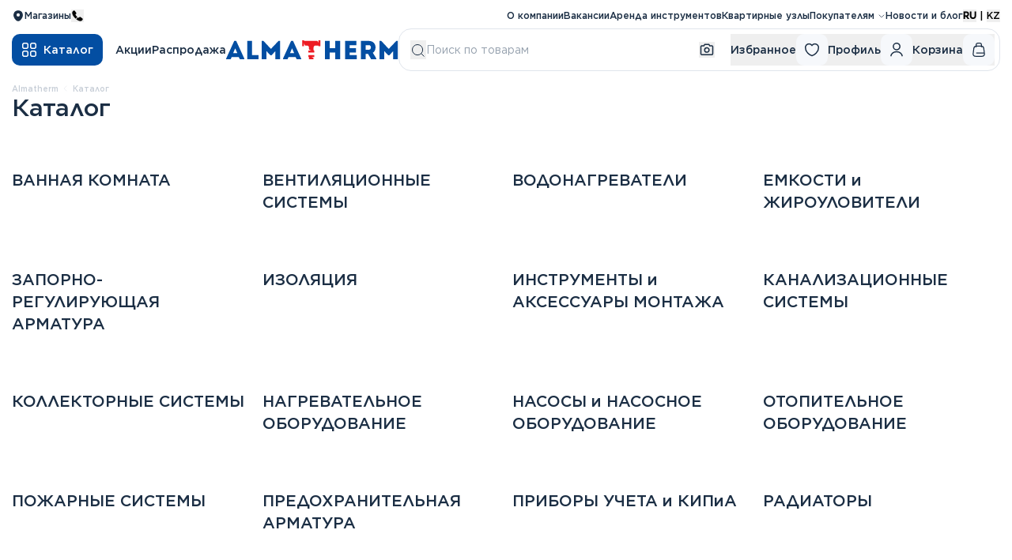

--- FILE ---
content_type: text/html; charset=utf-8
request_url: https://almatherm.kz/catalog
body_size: 43198
content:
<!DOCTYPE html><html class="flex min-h-full overflow-x-hidden font-sans text-base text-text antialiased" lang="ru" prefix="og: https://ogp.me/ns#"><head><link as="style" href="/styles/app.css" rel="preload"/><meta charSet="utf-8"/><meta content="width=device-width,minimum-scale=1,maximum-scale=1,initial-scale=1,user-scalable=no,viewport-fit=cover" name="viewport"/><link href="//your-bitrix-domain.ru" rel="dns-prefetch"/><link crossorigin="" href="//your-bitrix-domain.ru" rel="preconnect"/><link href="//mc.yandex.ru" rel="dns-prefetch"/><title>Каталог | AlmaTherm - интернет-магазин сантехники в городе Астана, Казахстан</title><script>
              (function(w,d,s,l,i){w[l]=w[l]||[];w[l].push({'gtm.start':
                new Date().getTime(),event:'gtm.js'});var f=d.getElementsByTagName(s)[0],
                j=d.createElement(s),dl=l!='dataLayer'?'&l='+l:'';j.async=true;j.src=
                'https://www.googletagmanager.com/gtm.js?id='+i+dl;f.parentNode.insertBefore(j,f);
                })(window,document,'script','dataLayer','GTM-T9JRFND5')
            </script><meta content="【】⚡Интернет-магазин сантехники в городе Астана AlmaTherm ✅ Широкий ассортимент сантехники для дома ✅ Инженерная сантехника ⏩Гарантия низкой цены ⚡ Индивидуальный подбор товаров ⏩ Самовывоз через 60 минут и удобная доставка по Казахстану" name="description"/><link href="https://almatherm.kz/catalog" rel="canonical"/><meta content="https://almatherm.kz/imgs/share-image.png" name="image"/><meta content="https://almatherm.kz/imgs/share-image.png" property="og:image"/><meta content="https://almatherm.kz/imgs/share-image.png" property="og:image:secure_url"/><meta content="image/jpeg" property="og:image:type"/><link href="https://almatherm.kz/catalog" hrefLang="ru-KZ" rel="alternate"/><link href="https://almatherm.kz/kk/catalog" hrefLang="kk-KZ" rel="alternate"/><link href="https://almatherm.kz/catalog" hrefLang="x-default" rel="alternate"/><meta content="Каталог | AlmaTherm - интернет-магазин сантехники в городе Астана, Казахстан" property="og:title"/><meta content="【】⚡Интернет-магазин сантехники в городе Астана AlmaTherm ✅ Широкий ассортимент сантехники для дома ✅ Инженерная сантехника ⏩Гарантия низкой цены ⚡ Индивидуальный подбор товаров ⏩ Самовывоз через 60 минут и удобная доставка по Казахстану" property="og:description"/><meta content="https://almatherm.kz/catalog" property="og:url"/><meta content="website" property="og:type"/><meta content="https://almatherm.kz/imgs/share-image.png" property="og:image"/><meta content="summary_large_image" name="twitter:card"/><meta content="almatherm.kz" property="twitter:domain"/><meta content="https://almatherm.kz/catalog" property="twitter:url"/><meta content="Каталог | AlmaTherm - интернет-магазин сантехники в городе Астана, Казахстан" name="twitter:title"/><meta content="【】⚡Интернет-магазин сантехники в городе Астана AlmaTherm ✅ Широкий ассортимент сантехники для дома ✅ Инженерная сантехника ⏩Гарантия низкой цены ⚡ Индивидуальный подбор товаров ⏩ Самовывоз через 60 минут и удобная доставка по Казахстану" name="twitter:description"/><meta content="https://almatherm.kz/imgs/share-image.png" name="twitter:image"/><script type="application/ld+json">{"@context":"https://schema.org","@type":"Organization","email":"contact-centre@almatherm.kz","image":["https://almatherm.kz/imgs/about/1.webp","https://almatherm.kz/imgs/about/2.webp"],"logo":"https://almatherm.kz/imgs/logo.svg","name":"Almatherm","sameAs":["https://www.instagram.com/almatherm_kz/","https://www.tiktok.com/@almatherm_kz"],"telephone":"+77011012525","url":"https://almatherm.kz/"}</script><meta name="next-head-count" content="29"/><link href="/imgs/favicons/apple-touch-icon.png" rel="apple-touch-icon" sizes="180x180"/><link href="/imgs/favicons/favicon-32x32.png" rel="icon" sizes="32x32" type="image/png"/><link href="/imgs/favicons/favicon-16x16.png" rel="icon" sizes="16x16" type="image/png"/><link href="/imgs/favicons/site.webmanifest" rel="manifest"/><link color="#16171d" href="/imgs/favicons/safari-pinned-tab.svg" rel="mask-icon"/><link href="/imgs/favicons/favicon.ico" rel="shortcut icon"/><link href="https://www.googletagmanager.com" rel="dns-prefetch"/><link href="https://www.clarity.ms" rel="dns-prefetch"/><link href="https://connect.facebook.net" rel="dns-prefetch"/><meta content="AlmaTherm" name="apple-mobile-web-app-title"/><meta content="AlmaTherm" name="application-name"/><meta content="#ffffff" name="msapplication-TileColor"/><meta content="/imgs/favicons/browserconfig.xml" name="msapplication-config"/><meta content="#1E1E1E" name="theme-color"/><link rel="preload" href="/_next/static/css/718349218aea71e5.css" as="style"/><link rel="stylesheet" href="/_next/static/css/718349218aea71e5.css" data-n-g=""/><link rel="preload" href="/_next/static/css/050f6497c62a3156.css" as="style"/><link rel="stylesheet" href="/_next/static/css/050f6497c62a3156.css" data-n-p=""/><noscript data-n-css=""></noscript><script defer="" nomodule="" src="/_next/static/chunks/polyfills-78c92fac7aa8fdd8.js"></script><script src="/_next/static/chunks/webpack-eef851fe6a214dde.js" defer=""></script><script src="/_next/static/chunks/framework-0e8d27528ba61906.js" defer=""></script><script src="/_next/static/chunks/main-1c1a6399bd4fe744.js" defer=""></script><script src="/_next/static/chunks/pages/_app-4d3e04602fcca3e9.js" defer=""></script><script src="/_next/static/chunks/8537-1378674b3a1a5f34.js" defer=""></script><script src="/_next/static/chunks/777-db5addcf87b9df44.js" defer=""></script><script src="/_next/static/chunks/6738-41e33e0fa80083e7.js" defer=""></script><script src="/_next/static/chunks/9218-3ae438c2f4cd15db.js" defer=""></script><script src="/_next/static/chunks/pages/catalog-36febc678f350375.js" defer=""></script><script src="/_next/static/yu0-cJP6Go9e_QP8L2yxh/_buildManifest.js" defer=""></script><script src="/_next/static/yu0-cJP6Go9e_QP8L2yxh/_ssgManifest.js" defer=""></script></head><body class="flex w-full flex-1"><div id="__next"><noscript><iframe height="0" src="https://www.googletagmanager.com/ns.html?id=GTM-T9JRFND5" style="display:none;visibility:hidden" title="GTM" width="0"></iframe></noscript><div class="container sticky top-0 z-[101] bg-white !pt-3"><div class="flex items-center justify-between text-xs md:hidden"><div class="flex justify-center align-middle"><button class="relative mr-2 size-7 rounded-md bg-bg flex-center"><svg aria-hidden="true" class="box-content inline-block select-none size-4 fill-text" focusable="false" viewBox="0 0 16 16"><use xlink:href="/imgs/svg-sprites/common.eaba2b66.svg#city-pick"></use></svg><div class="scrollbar-visible absolute left-0 top-full z-10 hidden max-h-[200px] w-36 translate-y-2 divide-y divide-divide overflow-y-auto bg-white shadow-lg"></div></button><div class="inline-flex flex-row justify-center align-middle md:hidden"><button class="text-black hover:underline font-bold mr-1">RU</button><p class="mb-0 mt-1.5 text-black"> | </p><button class="text-black hover:underline  ml-1">KZ</button></div></div><a class="md:ml-6" href="/"><img alt="AlmaTherm logo" loading="lazy" width="160" height="22" decoding="async" data-nimg="1" class="object-contain" style="color:transparent" src="/imgs/logo.svg"/></a><div class="flex items-center gap-2"><a class="size-7 rounded-md flex-center" href="/contacts"><svg aria-hidden="true" class="box-content inline-block select-none size-4 fill-text" focusable="false" viewBox="0 0 16 16"><use xlink:href="/imgs/svg-sprites/common.eaba2b66.svg#placemark"></use></svg></a></div></div><div class="items-center justify-between bg-white text-xs font-medium md:flex" id="header"><div class="hidden items-center gap-7 md:flex"><div></div><a class="flex items-center gap-1.5" href="/contacts"><svg aria-hidden="true" class="box-content inline-block select-none size-4 fill-text" focusable="false" viewBox="0 0 16 16"><use xlink:href="/imgs/svg-sprites/common.eaba2b66.svg#placemark"></use></svg><span>Магазины</span></a><button class="hidden items-center gap-1 md:inline-flex"><svg aria-hidden="true" class="box-content inline-block select-none size-4" focusable="false" viewBox="0 0 16 16"><use xlink:href="/imgs/svg-sprites/common.eaba2b66.svg#phone"></use></svg><p></p></button></div><a class="hidden md:ml-6 md:block xl:hidden" href="/"><img alt="AlmaTherm logo" loading="lazy" width="200" height="22" decoding="async" data-nimg="1" class="object-contain" style="color:transparent" src="/imgs/logo.svg"/></a><div class="flex items-center gap-7"><nav class="hidden items-center gap-4 text-text xl:flex text-xs"><a class="hover:underline " href="/company">О компании</a><a class="hover:underline " target="_blank" href="https://hh.kz/employer/2688213?hhtmFrom=vacancy ">Вакансии</a><a class="hover:underline " href="/rent">Аренда инструментов</a><a class="hover:underline " href="/apartment-nodes">Квартирные узлы</a><div class="group"><span class="group/span inline-flex cursor-pointer items-center hover:underline ">Покупателям<svg aria-hidden="true" class="box-content inline-block select-none ml-1 size-2.5 fill-none stroke-text group-hover/span:rotate-180 group-hover/span:text-text" focusable="false" viewBox="0 0 14 14"><use xlink:href="/imgs/svg-sprites/common.eaba2b66.svg#arrow-down"></use></svg></span><div class="absolute hidden flex-col rounded-xl border border-solid bg-white py-2 group-hover:flex"><a class="px-4 py-1.5 hover:underline" href="/help/delivery">Доставка</a><a class="px-4 py-1.5 hover:underline" href="/help/payment">Оплата</a><a class="px-4 py-1.5 hover:underline" href="/help">Помощь</a><a class="px-4 py-1.5 hover:underline" href="/help/warranty">Гарантия и возврат</a><a class="px-4 py-1.5 hover:underline" href="/service-centers">Сервисные центры</a></div></div><a class="hover:underline " href="/news">Новости и блог</a></nav><div class="hidden flex-row justify-start align-top md:inline-flex"><button class="mr-1 text-black hover:underline font-bold">RU</button><p class="text-black"> | </p><button class="ml-1 text-black hover:underline ">KZ</button></div></div></div></div><header class="sticky top-10 z-[100] bg-white md:top-7" id="header"><div class="container relative flex items-center gap-2.5 !pb-4 !pt-2 md:gap-7"><div class="flex items-center"><button class="h-10 w-10 rounded-10 bg-blue flex-center xl:w-auto xl:px-3" title="Открыть меню каталога"><img alt="" loading="lazy" width="20" height="20" decoding="async" data-nimg="1" style="color:transparent" src="/imgs/icons/header/middle/catalog.svg"/><span class="hidden pl-2 text-sm font-medium text-white xl:inline">Каталог</span></button><nav class="ml-4 hidden gap-7 text-sm font-medium xl:flex"><a href="/promotion">Акции</a><a href="/catalog/sale">Распродажа</a></nav></div><a class="hidden xl:block" href="/"><img alt="AlmaTherm logo" loading="lazy" width="218" height="24" decoding="async" data-nimg="1" class="object-contain" style="color:transparent" src="/imgs/logo.svg"/></a><div class="relative z-10 flex flex-1 items-center rounded-10 border border-border md:rounded-2xl md:p-1.5"><form class="group ml-2 mr-5 flex flex-1 items-center gap-4"><button title="Начать поиск по каталогу" type="submit"><svg aria-hidden="true" class="box-content inline-block select-none size-5 stroke-text" focusable="false" viewBox="0 0 20 20"><use xlink:href="/imgs/svg-sprites/common.eaba2b66.svg#search"></use></svg></button><input name="search" class="w-full py-2.5 text-sm text-text placeholder:text-text-fade group-hover:placeholder:text-text md:py-2" placeholder="Поиск по товарам"/><button class="relative flex items-center" title="Поиск по фото" type="button"><svg aria-hidden="true" class="box-content inline-block select-none  size-5 stroke-text" focusable="false" viewBox="0 0 20 20"><use xlink:href="/imgs/svg-sprites/common.eaba2b66.svg#camera"></use></svg></button><input accept="image/*" class="hidden" type="file"/></form><div class="hidden items-center gap-4 text-sm font-medium md:flex lg:gap-7"><button class="group flex items-center gap-2.5"><span class="hidden group-hover:text-blue lg:block">Избранное</span><span class="relative size-10 rounded-10 bg-bg flex-center group-hover:bg-blue"><svg aria-hidden="true" class="box-content inline-block select-none size-5 fill-none stroke-text group-hover:stroke-white" focusable="false" viewBox="0 0 20 20"><use xlink:href="/imgs/svg-sprites/common.eaba2b66.svg#heart"></use></svg></span></button><button class="group flex items-center gap-2.5"><span class="hidden group-hover:text-blue lg:block">Профиль</span><span class="relative size-10 rounded-10 bg-bg flex-center group-hover:bg-blue"><svg aria-hidden="true" class="box-content inline-block select-none size-5 fill-none stroke-text group-hover:stroke-white" focusable="false" viewBox="0 0 20 20"><use xlink:href="/imgs/svg-sprites/common.eaba2b66.svg#user"></use></svg></span></button><button class="group flex items-center gap-2.5"><span class="hidden group-hover:text-blue lg:block">Корзина</span><span class="relative size-10 rounded-10 bg-bg flex-center group-hover:bg-blue"><svg aria-hidden="true" class="box-content inline-block select-none size-5 fill-none stroke-text group-hover:stroke-white" focusable="false" viewBox="0 0 24 24"><use xlink:href="/imgs/svg-sprites/common.eaba2b66.svg#cart"></use></svg></span></button></div></div><div class="hidden left-0 top-0 z-0 h-screen w-screen"></div><button class="size-10 rounded-10 bg-bg flex-center xl:hidden"><svg aria-hidden="true" class="box-content inline-block select-none size-5 stroke-text" focusable="false" viewBox="0 0 20 20"><use xlink:href="/imgs/svg-sprites/common.eaba2b66.svg#menu"></use></svg></button></div><div class="relative"><div style="top:230px" class="fixed inset-x-0 bottom-0 top-full flex bg-white before:absolute before:-left-[9999px] before:-right-[9999px] before:top-0 before:z-20 before:h-px before:bg-border max-lg:hidden !hidden"><div class="flex-1 overflow-hidden"><div class="container flex h-full"><nav class="relative z-10 w-3/12 overflow-y-auto py-6 pr-6 text-sm font-medium before:absolute before:inset-y-0 before:left-[-9999px] before:right-0 before:-z-10 before:bg-bg xl:w-1/5 xl:pb-20 xl:pt-9"><button class="grid w-full grid-cols-[28px_1fr] items-center gap-4 rounded-10 p-2.5 text-left"><div class="relative size-7"><img alt="ВАННАЯ КОМНАТА" loading="lazy" decoding="async" data-nimg="fill" class="object-contain" style="position:absolute;height:100%;width:100%;left:0;top:0;right:0;bottom:0;color:transparent" src="https:///almatherm.kz/media/category/2024/03/png-transparent-bathtub-ceramic-tap-angle-bath-spa-angle-rectangle-bath_NyrQJNO.png"/></div><span class="leading-tight">ВАННАЯ КОМНАТА</span></button><button class="grid w-full grid-cols-[28px_1fr] items-center gap-4 rounded-10 p-2.5 text-left"><div class="relative size-7"><img alt="ВЕНТИЛЯЦИОННЫЕ СИСТЕМЫ" loading="lazy" decoding="async" data-nimg="fill" class="object-contain" style="position:absolute;height:100%;width:100%;left:0;top:0;right:0;bottom:0;color:transparent" src="https:///almatherm.kz/media/category/2024/03/png-transparent-bathtub-ceramic-tap-angle-bath-spa-angle-rectangle-bath_tiVUf9K.png"/></div><span class="leading-tight">ВЕНТИЛЯЦИОННЫЕ СИСТЕМЫ</span></button><button class="grid w-full grid-cols-[28px_1fr] items-center gap-4 rounded-10 p-2.5 text-left"><div class="relative size-7"><img alt="ВОДОНАГРЕВАТЕЛИ" loading="lazy" decoding="async" data-nimg="fill" class="object-contain" style="position:absolute;height:100%;width:100%;left:0;top:0;right:0;bottom:0;color:transparent" src="https:///almatherm.kz/media/category/2024/03/img_0_2237_4_1_6.png"/></div><span class="leading-tight">ВОДОНАГРЕВАТЕЛИ</span></button><button class="grid w-full grid-cols-[28px_1fr] items-center gap-4 rounded-10 p-2.5 text-left"><div class="relative size-7"><img alt="ЕМКОСТИ и ЖИРОУЛОВИТЕЛИ" loading="lazy" decoding="async" data-nimg="fill" class="object-contain" style="position:absolute;height:100%;width:100%;left:0;top:0;right:0;bottom:0;color:transparent" src="https:///almatherm.kz/media/category/2024/03/6674431963.jpg"/></div><span class="leading-tight">ЕМКОСТИ и ЖИРОУЛОВИТЕЛИ</span></button><button class="grid w-full grid-cols-[28px_1fr] items-center gap-4 rounded-10 p-2.5 text-left"><div class="relative size-7"><img alt="ЗАПОРНО-РЕГУЛИРУЮЩАЯ АРМАТУРА" loading="lazy" decoding="async" data-nimg="fill" class="object-contain" style="position:absolute;height:100%;width:100%;left:0;top:0;right:0;bottom:0;color:transparent" src="https:///almatherm.kz/media/category/2024/03/VT.215.N_0.jpg"/></div><span class="leading-tight">ЗАПОРНО-РЕГУЛИРУЮЩАЯ АРМАТУРА</span></button><button class="grid w-full grid-cols-[28px_1fr] items-center gap-4 rounded-10 p-2.5 text-left"><div class="relative size-7"><img alt="ИЗОЛЯЦИЯ" loading="lazy" decoding="async" data-nimg="fill" class="object-contain" style="position:absolute;height:100%;width:100%;left:0;top:0;right:0;bottom:0;color:transparent" src="https:///almatherm.kz/media/category/2024/03/images.jpg"/></div><span class="leading-tight">ИЗОЛЯЦИЯ</span></button><button class="grid w-full grid-cols-[28px_1fr] items-center gap-4 rounded-10 p-2.5 text-left"><div class="relative size-7"><img alt="ИНСТРУМЕНТЫ и АКСЕССУАРЫ МОНТАЖА" loading="lazy" decoding="async" data-nimg="fill" class="object-contain" style="position:absolute;height:100%;width:100%;left:0;top:0;right:0;bottom:0;color:transparent" src="https:///almatherm.kz/media/category/2024/03/VTm.293.L_0.jpg"/></div><span class="leading-tight">ИНСТРУМЕНТЫ и АКСЕССУАРЫ МОНТАЖА</span></button><button class="grid w-full grid-cols-[28px_1fr] items-center gap-4 rounded-10 p-2.5 text-left"><div class="relative size-7"><img alt="КАНАЛИЗАЦИОННЫЕ СИСТЕМЫ" loading="lazy" decoding="async" data-nimg="fill" class="object-contain" style="position:absolute;height:100%;width:100%;left:0;top:0;right:0;bottom:0;color:transparent" src="https:///almatherm.kz/media/category/2024/03/truba-kanalizacionnaya2-500x500-500x500.jpg"/></div><span class="leading-tight">КАНАЛИЗАЦИОННЫЕ СИСТЕМЫ</span></button><button class="grid w-full grid-cols-[28px_1fr] items-center gap-4 rounded-10 p-2.5 text-left"><div class="relative size-7"><img alt="КОЛЛЕКТОРНЫЕ СИСТЕМЫ" loading="lazy" decoding="async" data-nimg="fill" class="object-contain" style="position:absolute;height:100%;width:100%;left:0;top:0;right:0;bottom:0;color:transparent" src="https:///almatherm.kz/media/category/2024/03/VTc.596.EMNX_0.jpg"/></div><span class="leading-tight">КОЛЛЕКТОРНЫЕ СИСТЕМЫ</span></button><button class="grid w-full grid-cols-[28px_1fr] items-center gap-4 rounded-10 p-2.5 text-left"><div class="relative size-7"><img alt="НАГРЕВАТЕЛЬНОЕ ОБОРУДОВАНИЕ" loading="lazy" decoding="async" data-nimg="fill" class="object-contain" style="position:absolute;height:100%;width:100%;left:0;top:0;right:0;bottom:0;color:transparent" src="https:///almatherm.kz/media/category/2024/03/%D1%81%D0%BE%D0%B5%D0%B4%D0%B8%D0%BD%D0%B8%D1%82%D0%B5%D0%BB%D1%8C_tAvpQ7X.png"/></div><span class="leading-tight">НАГРЕВАТЕЛЬНОЕ ОБОРУДОВАНИЕ</span></button><button class="grid w-full grid-cols-[28px_1fr] items-center gap-4 rounded-10 p-2.5 text-left"><div class="relative size-7"><img alt="НАСОСЫ и НАСОСНОЕ ОБОРУДОВАНИЕ" loading="lazy" decoding="async" data-nimg="fill" class="object-contain" style="position:absolute;height:100%;width:100%;left:0;top:0;right:0;bottom:0;color:transparent" src="https:///almatherm.kz/media/category/2024/03/VRS.254.18_0.jpg"/></div><span class="leading-tight">НАСОСЫ и НАСОСНОЕ ОБОРУДОВАНИЕ</span></button><button class="grid w-full grid-cols-[28px_1fr] items-center gap-4 rounded-10 p-2.5 text-left"><div class="relative size-7"><img alt="ОТОПИТЕЛЬНОЕ ОБОРУДОВАНИЕ" loading="lazy" decoding="async" data-nimg="fill" class="object-contain" style="position:absolute;height:100%;width:100%;left:0;top:0;right:0;bottom:0;color:transparent" src="https:///almatherm.kz/media/category/2024/03/lux-x_1-9.jpg"/></div><span class="leading-tight">ОТОПИТЕЛЬНОЕ ОБОРУДОВАНИЕ</span></button><button class="grid w-full grid-cols-[28px_1fr] items-center gap-4 rounded-10 p-2.5 text-left"><div class="relative size-7"><img alt="ПОЖАРНЫЕ СИСТЕМЫ" loading="lazy" decoding="async" data-nimg="fill" class="object-contain" style="position:absolute;height:100%;width:100%;left:0;top:0;right:0;bottom:0;color:transparent" src="https:///almatherm.kz/media/category/2024/03/png-transparent-bathtub-ceramic-tap-angle-bath-spa-angle-rectangle-bath_cQqIAgt.png"/></div><span class="leading-tight">ПОЖАРНЫЕ СИСТЕМЫ</span></button><button class="grid w-full grid-cols-[28px_1fr] items-center gap-4 rounded-10 p-2.5 text-left"><div class="relative size-7"><img alt="ПРЕДОХРАНИТЕЛЬНАЯ АРМАТУРА" loading="lazy" decoding="async" data-nimg="fill" class="object-contain" style="position:absolute;height:100%;width:100%;left:0;top:0;right:0;bottom:0;color:transparent" src="https:///almatherm.kz/media/category/2024/03/VT.460.0_0.jpg"/></div><span class="leading-tight">ПРЕДОХРАНИТЕЛЬНАЯ АРМАТУРА</span></button><button class="grid w-full grid-cols-[28px_1fr] items-center gap-4 rounded-10 p-2.5 text-left"><div class="relative size-7"><img alt="ПРИБОРЫ УЧЕТА и КИПиА" loading="lazy" decoding="async" data-nimg="fill" class="object-contain" style="position:absolute;height:100%;width:100%;left:0;top:0;right:0;bottom:0;color:transparent" src="https:///almatherm.kz/media/category/2024/03/VHM-T_0.jpg"/></div><span class="leading-tight">ПРИБОРЫ УЧЕТА и КИПиА</span></button><button class="grid w-full grid-cols-[28px_1fr] items-center gap-4 rounded-10 p-2.5 text-left"><div class="relative size-7"><img alt="РАДИАТОРЫ" loading="lazy" decoding="async" data-nimg="fill" class="object-contain" style="position:absolute;height:100%;width:100%;left:0;top:0;right:0;bottom:0;color:transparent" src="https:///almatherm.kz/media/category/2024/03/52657e0e60b0a0a81bcf99992d0fd29e.png"/></div><span class="leading-tight">РАДИАТОРЫ</span></button><button class="grid w-full grid-cols-[28px_1fr] items-center gap-4 rounded-10 p-2.5 text-left"><div class="relative size-7"><img alt="СИСТЕМЫ ОЧИСТКИ ВОДЫ" loading="lazy" decoding="async" data-nimg="fill" class="object-contain" style="position:absolute;height:100%;width:100%;left:0;top:0;right:0;bottom:0;color:transparent" src="https:///almatherm.kz/media/category/2024/03/%D0%BA2-1200x800.jpg"/></div><span class="leading-tight">СИСТЕМЫ ОЧИСТКИ ВОДЫ</span></button><button class="grid w-full grid-cols-[28px_1fr] items-center gap-4 rounded-10 p-2.5 text-left"><div class="relative size-7"><img alt="СИСТЕМЫ ПОЛИВА и САДОВЫЙ ИНВЕНТАРЬ" loading="lazy" decoding="async" data-nimg="fill" class="object-contain" style="position:absolute;height:100%;width:100%;left:0;top:0;right:0;bottom:0;color:transparent" src="https:///almatherm.kz/media/category/2024/03/6129217898.jpg"/></div><span class="leading-tight">СИСТЕМЫ ПОЛИВА и САДОВЫЙ ИНВЕНТАРЬ</span></button><button class="grid w-full grid-cols-[28px_1fr] items-center gap-4 rounded-10 p-2.5 text-left"><div class="relative size-7"><img alt="СМЕСИТЕЛИ" loading="lazy" decoding="async" data-nimg="fill" class="object-contain" style="position:absolute;height:100%;width:100%;left:0;top:0;right:0;bottom:0;color:transparent" src="https:///almatherm.kz/media/category/2024/03/decoroom-dr37012.jpg"/></div><span class="leading-tight">СМЕСИТЕЛИ</span></button><button class="grid w-full grid-cols-[28px_1fr] items-center gap-4 rounded-10 p-2.5 text-left"><div class="relative size-7"><img alt="ТРУБЫ и ФИТИНГИ" loading="lazy" decoding="async" data-nimg="fill" class="object-contain" style="position:absolute;height:100%;width:100%;left:0;top:0;right:0;bottom:0;color:transparent" src="https:///almatherm.kz/media/category/2024/03/3f34eb2f_0364_11e5_a8e4_00155d3e8a0c.resize1.png"/></div><span class="leading-tight">ТРУБЫ и ФИТИНГИ</span></button><button class="grid w-full grid-cols-[28px_1fr] items-center gap-4 rounded-10 p-2.5 text-left"><div class="relative size-7"><img alt="УНИТАЗЫ И СИСТЕМЫ ИНСТАЛЛЯЦИИ" loading="lazy" decoding="async" data-nimg="fill" class="object-contain" style="position:absolute;height:100%;width:100%;left:0;top:0;right:0;bottom:0;color:transparent" src="https:///almatherm.kz/media/category/2024/03/41original_8f2ab9_At6brB9.jpg"/></div><span class="leading-tight">УНИТАЗЫ И СИСТЕМЫ ИНСТАЛЛЯЦИИ</span></button></nav><div class="relative z-10 w-9/12 overflow-y-auto pb-6 pl-6 pt-8 xl:w-4/5 xl:pb-20 xl:pl-16 xl:pt-14"><div class="flex gap-10 text-xs"><div class="grid flex-1 grid-cols-3 grid-rows-2 gap-x-10 gap-y-14"></div></div></div></div></div></div><div style="top:220px" class="fixed inset-x-0 bottom-0 hidden overflow-y-auto bg-white p-4 md:bottom-0 lg:!hidden"><div class="mb-5 flex items-center justify-between !mb-3"><p class="flex-1 text-3xl font-medium">Каталог</p></div><div class="flex flex-col divide-y divide-[#E3E8EF] overflow-y-auto font-medium"><a class="grid grid-cols-[30px_1fr_16px] items-center gap-3 py-3 sm:px-2.5" href="/category/santehnika"><div class="relative size-[30px]"><img alt="ВАННАЯ КОМНАТА" loading="lazy" decoding="async" data-nimg="fill" class="object-contain" style="position:absolute;height:100%;width:100%;left:0;top:0;right:0;bottom:0;color:transparent" src="https:///almatherm.kz/media/category/2024/03/png-transparent-bathtub-ceramic-tap-angle-bath-spa-angle-rectangle-bath_NyrQJNO.png"/></div><span>ВАННАЯ КОМНАТА</span></a><a class="grid grid-cols-[30px_1fr_16px] items-center gap-3 py-3 sm:px-2.5" href="/category/ventilyatsionnye-sistemy"><div class="relative size-[30px]"><img alt="ВЕНТИЛЯЦИОННЫЕ СИСТЕМЫ" loading="lazy" decoding="async" data-nimg="fill" class="object-contain" style="position:absolute;height:100%;width:100%;left:0;top:0;right:0;bottom:0;color:transparent" src="https:///almatherm.kz/media/category/2024/03/png-transparent-bathtub-ceramic-tap-angle-bath-spa-angle-rectangle-bath_tiVUf9K.png"/></div><span>ВЕНТИЛЯЦИОННЫЕ СИСТЕМЫ</span></a><a class="grid grid-cols-[30px_1fr_16px] items-center gap-3 py-3 sm:px-2.5" href="/category/vodonagrevateli"><div class="relative size-[30px]"><img alt="ВОДОНАГРЕВАТЕЛИ" loading="lazy" decoding="async" data-nimg="fill" class="object-contain" style="position:absolute;height:100%;width:100%;left:0;top:0;right:0;bottom:0;color:transparent" src="https:///almatherm.kz/media/category/2024/03/img_0_2237_4_1_6.png"/></div><span>ВОДОНАГРЕВАТЕЛИ</span></a><a class="grid grid-cols-[30px_1fr_16px] items-center gap-3 py-3 sm:px-2.5" href="/category/baki-emkosti"><div class="relative size-[30px]"><img alt="ЕМКОСТИ и ЖИРОУЛОВИТЕЛИ" loading="lazy" decoding="async" data-nimg="fill" class="object-contain" style="position:absolute;height:100%;width:100%;left:0;top:0;right:0;bottom:0;color:transparent" src="https:///almatherm.kz/media/category/2024/03/6674431963.jpg"/></div><span>ЕМКОСТИ и ЖИРОУЛОВИТЕЛИ</span></a><a class="grid grid-cols-[30px_1fr_16px] items-center gap-3 py-3 sm:px-2.5" href="/category/zapornaya-armatura"><div class="relative size-[30px]"><img alt="ЗАПОРНО-РЕГУЛИРУЮЩАЯ АРМАТУРА" loading="lazy" decoding="async" data-nimg="fill" class="object-contain" style="position:absolute;height:100%;width:100%;left:0;top:0;right:0;bottom:0;color:transparent" src="https:///almatherm.kz/media/category/2024/03/VT.215.N_0.jpg"/></div><span>ЗАПОРНО-РЕГУЛИРУЮЩАЯ АРМАТУРА</span></a><a class="grid grid-cols-[30px_1fr_16px] items-center gap-3 py-3 sm:px-2.5" href="/category/izolyaciya-krepezhi"><div class="relative size-[30px]"><img alt="ИЗОЛЯЦИЯ" loading="lazy" decoding="async" data-nimg="fill" class="object-contain" style="position:absolute;height:100%;width:100%;left:0;top:0;right:0;bottom:0;color:transparent" src="https:///almatherm.kz/media/category/2024/03/images.jpg"/></div><span>ИЗОЛЯЦИЯ</span></a><a class="grid grid-cols-[30px_1fr_16px] items-center gap-3 py-3 sm:px-2.5" href="/category/instrumentyoborudovanie-dlya-montazha"><div class="relative size-[30px]"><img alt="ИНСТРУМЕНТЫ и АКСЕССУАРЫ МОНТАЖА" loading="lazy" decoding="async" data-nimg="fill" class="object-contain" style="position:absolute;height:100%;width:100%;left:0;top:0;right:0;bottom:0;color:transparent" src="https:///almatherm.kz/media/category/2024/03/VTm.293.L_0.jpg"/></div><span>ИНСТРУМЕНТЫ и АКСЕССУАРЫ МОНТАЖА</span></a><a class="grid grid-cols-[30px_1fr_16px] items-center gap-3 py-3 sm:px-2.5" href="/category/kanalizacionnye-sistemy"><div class="relative size-[30px]"><img alt="КАНАЛИЗАЦИОННЫЕ СИСТЕМЫ" loading="lazy" decoding="async" data-nimg="fill" class="object-contain" style="position:absolute;height:100%;width:100%;left:0;top:0;right:0;bottom:0;color:transparent" src="https:///almatherm.kz/media/category/2024/03/truba-kanalizacionnaya2-500x500-500x500.jpg"/></div><span>КАНАЛИЗАЦИОННЫЕ СИСТЕМЫ</span></a><a class="grid grid-cols-[30px_1fr_16px] items-center gap-3 py-3 sm:px-2.5" href="/category/kolektory-kollektornye-gruppy"><div class="relative size-[30px]"><img alt="КОЛЛЕКТОРНЫЕ СИСТЕМЫ" loading="lazy" decoding="async" data-nimg="fill" class="object-contain" style="position:absolute;height:100%;width:100%;left:0;top:0;right:0;bottom:0;color:transparent" src="https:///almatherm.kz/media/category/2024/03/VTc.596.EMNX_0.jpg"/></div><span>КОЛЛЕКТОРНЫЕ СИСТЕМЫ</span></a><a class="grid grid-cols-[30px_1fr_16px] items-center gap-3 py-3 sm:px-2.5" href="/category/nagrevatelnye-oborudovaniya"><div class="relative size-[30px]"><img alt="НАГРЕВАТЕЛЬНОЕ ОБОРУДОВАНИЕ" loading="lazy" decoding="async" data-nimg="fill" class="object-contain" style="position:absolute;height:100%;width:100%;left:0;top:0;right:0;bottom:0;color:transparent" src="https:///almatherm.kz/media/category/2024/03/%D1%81%D0%BE%D0%B5%D0%B4%D0%B8%D0%BD%D0%B8%D1%82%D0%B5%D0%BB%D1%8C_tAvpQ7X.png"/></div><span>НАГРЕВАТЕЛЬНОЕ ОБОРУДОВАНИЕ</span></a><a class="grid grid-cols-[30px_1fr_16px] items-center gap-3 py-3 sm:px-2.5" href="/category/nasosy"><div class="relative size-[30px]"><img alt="НАСОСЫ и НАСОСНОЕ ОБОРУДОВАНИЕ" loading="lazy" decoding="async" data-nimg="fill" class="object-contain" style="position:absolute;height:100%;width:100%;left:0;top:0;right:0;bottom:0;color:transparent" src="https:///almatherm.kz/media/category/2024/03/VRS.254.18_0.jpg"/></div><span>НАСОСЫ и НАСОСНОЕ ОБОРУДОВАНИЕ</span></a><a class="grid grid-cols-[30px_1fr_16px] items-center gap-3 py-3 sm:px-2.5" href="/category/kotly"><div class="relative size-[30px]"><img alt="ОТОПИТЕЛЬНОЕ ОБОРУДОВАНИЕ" loading="lazy" decoding="async" data-nimg="fill" class="object-contain" style="position:absolute;height:100%;width:100%;left:0;top:0;right:0;bottom:0;color:transparent" src="https:///almatherm.kz/media/category/2024/03/lux-x_1-9.jpg"/></div><span>ОТОПИТЕЛЬНОЕ ОБОРУДОВАНИЕ</span></a><a class="grid grid-cols-[30px_1fr_16px] items-center gap-3 py-3 sm:px-2.5" href="/category/aksessuary-krepezha-baykara"><div class="relative size-[30px]"><img alt="ПОЖАРНЫЕ СИСТЕМЫ" loading="lazy" decoding="async" data-nimg="fill" class="object-contain" style="position:absolute;height:100%;width:100%;left:0;top:0;right:0;bottom:0;color:transparent" src="https:///almatherm.kz/media/category/2024/03/png-transparent-bathtub-ceramic-tap-angle-bath-spa-angle-rectangle-bath_cQqIAgt.png"/></div><span>ПОЖАРНЫЕ СИСТЕМЫ</span></a><a class="grid grid-cols-[30px_1fr_16px] items-center gap-3 py-3 sm:px-2.5" href="/category/armatury-bezopasnosti"><div class="relative size-[30px]"><img alt="ПРЕДОХРАНИТЕЛЬНАЯ АРМАТУРА" loading="lazy" decoding="async" data-nimg="fill" class="object-contain" style="position:absolute;height:100%;width:100%;left:0;top:0;right:0;bottom:0;color:transparent" src="https:///almatherm.kz/media/category/2024/03/VT.460.0_0.jpg"/></div><span>ПРЕДОХРАНИТЕЛЬНАЯ АРМАТУРА</span></a><a class="grid grid-cols-[30px_1fr_16px] items-center gap-3 py-3 sm:px-2.5" href="/category/pribory-ucheta-kipia"><div class="relative size-[30px]"><img alt="ПРИБОРЫ УЧЕТА и КИПиА" loading="lazy" decoding="async" data-nimg="fill" class="object-contain" style="position:absolute;height:100%;width:100%;left:0;top:0;right:0;bottom:0;color:transparent" src="https:///almatherm.kz/media/category/2024/03/VHM-T_0.jpg"/></div><span>ПРИБОРЫ УЧЕТА и КИПиА</span></a><a class="grid grid-cols-[30px_1fr_16px] items-center gap-3 py-3 sm:px-2.5" href="/category/radiatory-komplektuyuschie"><div class="relative size-[30px]"><img alt="РАДИАТОРЫ" loading="lazy" decoding="async" data-nimg="fill" class="object-contain" style="position:absolute;height:100%;width:100%;left:0;top:0;right:0;bottom:0;color:transparent" src="https:///almatherm.kz/media/category/2024/03/52657e0e60b0a0a81bcf99992d0fd29e.png"/></div><span>РАДИАТОРЫ</span></a><a class="grid grid-cols-[30px_1fr_16px] items-center gap-3 py-3 sm:px-2.5" href="/category/ventilyacionnye-sistemy"><div class="relative size-[30px]"><img alt="СИСТЕМЫ ОЧИСТКИ ВОДЫ" loading="lazy" decoding="async" data-nimg="fill" class="object-contain" style="position:absolute;height:100%;width:100%;left:0;top:0;right:0;bottom:0;color:transparent" src="https:///almatherm.kz/media/category/2024/03/%D0%BA2-1200x800.jpg"/></div><span>СИСТЕМЫ ОЧИСТКИ ВОДЫ</span></a><a class="grid grid-cols-[30px_1fr_16px] items-center gap-3 py-3 sm:px-2.5" href="/category/sadovye-materialy"><div class="relative size-[30px]"><img alt="СИСТЕМЫ ПОЛИВА и САДОВЫЙ ИНВЕНТАРЬ" loading="lazy" decoding="async" data-nimg="fill" class="object-contain" style="position:absolute;height:100%;width:100%;left:0;top:0;right:0;bottom:0;color:transparent" src="https:///almatherm.kz/media/category/2024/03/6129217898.jpg"/></div><span>СИСТЕМЫ ПОЛИВА и САДОВЫЙ ИНВЕНТАРЬ</span></a><a class="grid grid-cols-[30px_1fr_16px] items-center gap-3 py-3 sm:px-2.5" href="/category/smesiteli-1"><div class="relative size-[30px]"><img alt="СМЕСИТЕЛИ" loading="lazy" decoding="async" data-nimg="fill" class="object-contain" style="position:absolute;height:100%;width:100%;left:0;top:0;right:0;bottom:0;color:transparent" src="https:///almatherm.kz/media/category/2024/03/decoroom-dr37012.jpg"/></div><span>СМЕСИТЕЛИ</span></a><a class="grid grid-cols-[30px_1fr_16px] items-center gap-3 py-3 sm:px-2.5" href="/category/truby-i-fitingi"><div class="relative size-[30px]"><img alt="ТРУБЫ и ФИТИНГИ" loading="lazy" decoding="async" data-nimg="fill" class="object-contain" style="position:absolute;height:100%;width:100%;left:0;top:0;right:0;bottom:0;color:transparent" src="https:///almatherm.kz/media/category/2024/03/3f34eb2f_0364_11e5_a8e4_00155d3e8a0c.resize1.png"/></div><span>ТРУБЫ и ФИТИНГИ</span></a><a class="grid grid-cols-[30px_1fr_16px] items-center gap-3 py-3 sm:px-2.5" href="/category/installyacii"><div class="relative size-[30px]"><img alt="УНИТАЗЫ И СИСТЕМЫ ИНСТАЛЛЯЦИИ" loading="lazy" decoding="async" data-nimg="fill" class="object-contain" style="position:absolute;height:100%;width:100%;left:0;top:0;right:0;bottom:0;color:transparent" src="https:///almatherm.kz/media/category/2024/03/41original_8f2ab9_At6brB9.jpg"/></div><span>УНИТАЗЫ И СИСТЕМЫ ИНСТАЛЛЯЦИИ</span></a></div></div><div id="mobile-menu" class="fixed inset-x-0 bottom-0 hidden flex-col divide-y divide-[#E3E8EF] overflow-y-auto bg-white p-4 xl:!hidden" style="top:220px"><a class="flex items-center justify-between py-4" href="/company">О компании<svg aria-hidden="true" class="box-content inline-block select-none size-4 fill-none stroke-[#A4ACB7]" focusable="false" viewBox="0 0 32 32"><use xlink:href="/imgs/svg-sprites/common.eaba2b66.svg#arrow-right"></use></svg></a><a class="flex items-center justify-between py-4" href="/help/payment">Оплата<svg aria-hidden="true" class="box-content inline-block select-none size-4 fill-none stroke-[#A4ACB7]" focusable="false" viewBox="0 0 32 32"><use xlink:href="/imgs/svg-sprites/common.eaba2b66.svg#arrow-right"></use></svg></a><a class="flex items-center justify-between py-4" href="/help/delivery">Доставка<svg aria-hidden="true" class="box-content inline-block select-none size-4 fill-none stroke-[#A4ACB7]" focusable="false" viewBox="0 0 32 32"><use xlink:href="/imgs/svg-sprites/common.eaba2b66.svg#arrow-right"></use></svg></a><a class="flex items-center justify-between py-4" href="/help/warranty">Гарантия и возврат<svg aria-hidden="true" class="box-content inline-block select-none size-4 fill-none stroke-[#A4ACB7]" focusable="false" viewBox="0 0 32 32"><use xlink:href="/imgs/svg-sprites/common.eaba2b66.svg#arrow-right"></use></svg></a><a class="flex items-center justify-between py-4" href="/services/uslugi-montazha">Услуги сантехника/монтажника<svg aria-hidden="true" class="box-content inline-block select-none size-4 fill-none stroke-[#A4ACB7]" focusable="false" viewBox="0 0 32 32"><use xlink:href="/imgs/svg-sprites/common.eaba2b66.svg#arrow-right"></use></svg></a><a class="flex items-center justify-between py-4" href="/help">Помощь<svg aria-hidden="true" class="box-content inline-block select-none size-4 fill-none stroke-[#A4ACB7]" focusable="false" viewBox="0 0 32 32"><use xlink:href="/imgs/svg-sprites/common.eaba2b66.svg#arrow-right"></use></svg></a><a class="flex items-center justify-between py-4" href="/news">Новости и блог<svg aria-hidden="true" class="box-content inline-block select-none size-4 fill-none stroke-[#A4ACB7]" focusable="false" viewBox="0 0 32 32"><use xlink:href="/imgs/svg-sprites/common.eaba2b66.svg#arrow-right"></use></svg></a><a class="flex items-center justify-between py-4" href="/contacts">Магазины<svg aria-hidden="true" class="box-content inline-block select-none size-4 fill-none stroke-[#A4ACB7]" focusable="false" viewBox="0 0 32 32"><use xlink:href="/imgs/svg-sprites/common.eaba2b66.svg#arrow-right"></use></svg></a><a class="flex items-center justify-between py-4" href="/rassrochka">Рассрочка<svg aria-hidden="true" class="box-content inline-block select-none size-4 fill-none stroke-[#A4ACB7]" focusable="false" viewBox="0 0 32 32"><use xlink:href="/imgs/svg-sprites/common.eaba2b66.svg#arrow-right"></use></svg></a><a class="flex items-center justify-between py-4" href="/calculator">Калькулятор<svg aria-hidden="true" class="box-content inline-block select-none size-4 fill-none stroke-[#A4ACB7]" focusable="false" viewBox="0 0 32 32"><use xlink:href="/imgs/svg-sprites/common.eaba2b66.svg#arrow-right"></use></svg></a><a class="flex items-center justify-between py-4" href="/education">Обучение<svg aria-hidden="true" class="box-content inline-block select-none size-4 fill-none stroke-[#A4ACB7]" focusable="false" viewBox="0 0 32 32"><use xlink:href="/imgs/svg-sprites/common.eaba2b66.svg#arrow-right"></use></svg></a><a class="flex items-center justify-between py-4" href="/rent">Аренда инструментов<svg aria-hidden="true" class="box-content inline-block select-none size-4 fill-none stroke-[#A4ACB7]" focusable="false" viewBox="0 0 32 32"><use xlink:href="/imgs/svg-sprites/common.eaba2b66.svg#arrow-right"></use></svg></a><a class="flex items-center justify-between py-4" href="/apartment-nodes">Квартирные узлы<svg aria-hidden="true" class="box-content inline-block select-none size-4 fill-none stroke-[#A4ACB7]" focusable="false" viewBox="0 0 32 32"><use xlink:href="/imgs/svg-sprites/common.eaba2b66.svg#arrow-right"></use></svg></a><a class="flex items-center justify-between py-4" href="/service-centers">Сервисные центры<svg aria-hidden="true" class="box-content inline-block select-none size-4 fill-none stroke-[#A4ACB7]" focusable="false" viewBox="0 0 32 32"><use xlink:href="/imgs/svg-sprites/common.eaba2b66.svg#arrow-right"></use></svg></a><a class="flex items-center justify-between py-4" href="https://hh.kz/employer/2688213?hhtmFrom=vacancy ">Вакансии<svg aria-hidden="true" class="box-content inline-block select-none size-4 fill-none stroke-[#A4ACB7]" focusable="false" viewBox="0 0 32 32"><use xlink:href="/imgs/svg-sprites/common.eaba2b66.svg#arrow-right"></use></svg></a></div></div></header><div class="container space-y-20 2xl:space-y-32"><div><div class="mb-10 flex flex-col gap-2"><ul class="flex truncate whitespace-nowrap text-[10px] font-medium text-[#C7CED7]"><li class="inline-flex items-center leading-tight children:first-letter:capitalize"><a href="/">Almatherm</a></li><li class="inline-flex items-center leading-tight children:first-letter:capitalize"><svg aria-hidden="true" class="box-content inline-block select-none mx-1 size-2.5 fill-none stroke-[#C7CED7]" focusable="false" viewBox="0 0 32 32"><use xlink:href="/imgs/svg-sprites/common.eaba2b66.svg#arrow-left"></use></svg><span>каталог</span></li></ul><div class="mb-5 flex items-center justify-between !mb-0"><h1 class="flex-1 text-3xl font-medium">Каталог</h1></div></div><div class="grid grid-cols-2 gap-x-4 gap-y-10 lg:grid-cols-3 xl:grid-cols-4"><div><a href="/category/santehnika"><div class="relative mb-3 block aspect-[1/0.4] xl:mb-5"><img alt="ВАННАЯ КОМНАТА - almatherm.kz" title="ВАННАЯ КОМНАТА" loading="eager" decoding="async" data-nimg="fill" class="rounded-lg object-cover" style="position:absolute;height:100%;width:100%;left:0;top:0;right:0;bottom:0;color:transparent" sizes="(max-width: 475px) 100vw, (max-width: 1024px) 50vw, (max-width: 1280px) 33vw, 348px" srcSet="/_next/image?url=https%3A%2F%2F%2Falmatherm.kz%2Fmedia%2Fcategory%2F2023%2F11%2Fimage_2023-11-03_11_34_01.jpg&amp;w=320&amp;q=75 320w, /_next/image?url=https%3A%2F%2F%2Falmatherm.kz%2Fmedia%2Fcategory%2F2023%2F11%2Fimage_2023-11-03_11_34_01.jpg&amp;w=576&amp;q=75 576w, /_next/image?url=https%3A%2F%2F%2Falmatherm.kz%2Fmedia%2Fcategory%2F2023%2F11%2Fimage_2023-11-03_11_34_01.jpg&amp;w=920&amp;q=75 920w, /_next/image?url=https%3A%2F%2F%2Falmatherm.kz%2Fmedia%2Fcategory%2F2023%2F11%2Fimage_2023-11-03_11_34_01.jpg&amp;w=1240&amp;q=75 1240w, /_next/image?url=https%3A%2F%2F%2Falmatherm.kz%2Fmedia%2Fcategory%2F2023%2F11%2Fimage_2023-11-03_11_34_01.jpg&amp;w=1920&amp;q=75 1920w, /_next/image?url=https%3A%2F%2F%2Falmatherm.kz%2Fmedia%2Fcategory%2F2023%2F11%2Fimage_2023-11-03_11_34_01.jpg&amp;w=2560&amp;q=75 2560w, /_next/image?url=https%3A%2F%2F%2Falmatherm.kz%2Fmedia%2Fcategory%2F2023%2F11%2Fimage_2023-11-03_11_34_01.jpg&amp;w=3840&amp;q=75 3840w" src="/_next/image?url=https%3A%2F%2F%2Falmatherm.kz%2Fmedia%2Fcategory%2F2023%2F11%2Fimage_2023-11-03_11_34_01.jpg&amp;w=3840&amp;q=75"/></div><span class="mb-1.5 inline-block break-words font-medium m475:text-xl xl:mb-2.5">ВАННАЯ КОМНАТА</span></a></div><div><a href="/category/ventilyatsionnye-sistemy"><div class="relative mb-3 block aspect-[1/0.4] xl:mb-5"><img alt="ВЕНТИЛЯЦИОННЫЕ СИСТЕМЫ - almatherm.kz" title="ВЕНТИЛЯЦИОННЫЕ СИСТЕМЫ" loading="eager" decoding="async" data-nimg="fill" class="rounded-lg object-cover" style="position:absolute;height:100%;width:100%;left:0;top:0;right:0;bottom:0;color:transparent" sizes="(max-width: 475px) 100vw, (max-width: 1024px) 50vw, (max-width: 1280px) 33vw, 348px" srcSet="/_next/image?url=https%3A%2F%2F%2Falmatherm.kz%2Fmedia%2Fcategory%2F2024%2F05%2F3666252371057-medium.webp&amp;w=320&amp;q=75 320w, /_next/image?url=https%3A%2F%2F%2Falmatherm.kz%2Fmedia%2Fcategory%2F2024%2F05%2F3666252371057-medium.webp&amp;w=576&amp;q=75 576w, /_next/image?url=https%3A%2F%2F%2Falmatherm.kz%2Fmedia%2Fcategory%2F2024%2F05%2F3666252371057-medium.webp&amp;w=920&amp;q=75 920w, /_next/image?url=https%3A%2F%2F%2Falmatherm.kz%2Fmedia%2Fcategory%2F2024%2F05%2F3666252371057-medium.webp&amp;w=1240&amp;q=75 1240w, /_next/image?url=https%3A%2F%2F%2Falmatherm.kz%2Fmedia%2Fcategory%2F2024%2F05%2F3666252371057-medium.webp&amp;w=1920&amp;q=75 1920w, /_next/image?url=https%3A%2F%2F%2Falmatherm.kz%2Fmedia%2Fcategory%2F2024%2F05%2F3666252371057-medium.webp&amp;w=2560&amp;q=75 2560w, /_next/image?url=https%3A%2F%2F%2Falmatherm.kz%2Fmedia%2Fcategory%2F2024%2F05%2F3666252371057-medium.webp&amp;w=3840&amp;q=75 3840w" src="/_next/image?url=https%3A%2F%2F%2Falmatherm.kz%2Fmedia%2Fcategory%2F2024%2F05%2F3666252371057-medium.webp&amp;w=3840&amp;q=75"/></div><span class="mb-1.5 inline-block break-words font-medium m475:text-xl xl:mb-2.5">ВЕНТИЛЯЦИОННЫЕ СИСТЕМЫ</span></a></div><div><a href="/category/vodonagrevateli"><div class="relative mb-3 block aspect-[1/0.4] xl:mb-5"><img alt="ВОДОНАГРЕВАТЕЛИ - almatherm.kz" title="ВОДОНАГРЕВАТЕЛИ" loading="eager" decoding="async" data-nimg="fill" class="rounded-lg object-cover" style="position:absolute;height:100%;width:100%;left:0;top:0;right:0;bottom:0;color:transparent" sizes="(max-width: 475px) 100vw, (max-width: 1024px) 50vw, (max-width: 1280px) 33vw, 348px" srcSet="/_next/image?url=https%3A%2F%2F%2Falmatherm.kz%2Fmedia%2Fcategory%2F2024%2F11%2Fpro_1466.webp&amp;w=320&amp;q=75 320w, /_next/image?url=https%3A%2F%2F%2Falmatherm.kz%2Fmedia%2Fcategory%2F2024%2F11%2Fpro_1466.webp&amp;w=576&amp;q=75 576w, /_next/image?url=https%3A%2F%2F%2Falmatherm.kz%2Fmedia%2Fcategory%2F2024%2F11%2Fpro_1466.webp&amp;w=920&amp;q=75 920w, /_next/image?url=https%3A%2F%2F%2Falmatherm.kz%2Fmedia%2Fcategory%2F2024%2F11%2Fpro_1466.webp&amp;w=1240&amp;q=75 1240w, /_next/image?url=https%3A%2F%2F%2Falmatherm.kz%2Fmedia%2Fcategory%2F2024%2F11%2Fpro_1466.webp&amp;w=1920&amp;q=75 1920w, /_next/image?url=https%3A%2F%2F%2Falmatherm.kz%2Fmedia%2Fcategory%2F2024%2F11%2Fpro_1466.webp&amp;w=2560&amp;q=75 2560w, /_next/image?url=https%3A%2F%2F%2Falmatherm.kz%2Fmedia%2Fcategory%2F2024%2F11%2Fpro_1466.webp&amp;w=3840&amp;q=75 3840w" src="/_next/image?url=https%3A%2F%2F%2Falmatherm.kz%2Fmedia%2Fcategory%2F2024%2F11%2Fpro_1466.webp&amp;w=3840&amp;q=75"/></div><span class="mb-1.5 inline-block break-words font-medium m475:text-xl xl:mb-2.5">ВОДОНАГРЕВАТЕЛИ</span></a></div><div><a href="/category/baki-emkosti"><div class="relative mb-3 block aspect-[1/0.4] xl:mb-5"><img alt="ЕМКОСТИ и ЖИРОУЛОВИТЕЛИ - almatherm.kz" title="ЕМКОСТИ и ЖИРОУЛОВИТЕЛИ" loading="eager" decoding="async" data-nimg="fill" class="rounded-lg object-cover" style="position:absolute;height:100%;width:100%;left:0;top:0;right:0;bottom:0;color:transparent" sizes="(max-width: 475px) 100vw, (max-width: 1024px) 50vw, (max-width: 1280px) 33vw, 348px" srcSet="/_next/image?url=https%3A%2F%2F%2Falmatherm.kz%2Fmedia%2Fcategory%2F2024%2F03%2F72621176.jpeg&amp;w=320&amp;q=75 320w, /_next/image?url=https%3A%2F%2F%2Falmatherm.kz%2Fmedia%2Fcategory%2F2024%2F03%2F72621176.jpeg&amp;w=576&amp;q=75 576w, /_next/image?url=https%3A%2F%2F%2Falmatherm.kz%2Fmedia%2Fcategory%2F2024%2F03%2F72621176.jpeg&amp;w=920&amp;q=75 920w, /_next/image?url=https%3A%2F%2F%2Falmatherm.kz%2Fmedia%2Fcategory%2F2024%2F03%2F72621176.jpeg&amp;w=1240&amp;q=75 1240w, /_next/image?url=https%3A%2F%2F%2Falmatherm.kz%2Fmedia%2Fcategory%2F2024%2F03%2F72621176.jpeg&amp;w=1920&amp;q=75 1920w, /_next/image?url=https%3A%2F%2F%2Falmatherm.kz%2Fmedia%2Fcategory%2F2024%2F03%2F72621176.jpeg&amp;w=2560&amp;q=75 2560w, /_next/image?url=https%3A%2F%2F%2Falmatherm.kz%2Fmedia%2Fcategory%2F2024%2F03%2F72621176.jpeg&amp;w=3840&amp;q=75 3840w" src="/_next/image?url=https%3A%2F%2F%2Falmatherm.kz%2Fmedia%2Fcategory%2F2024%2F03%2F72621176.jpeg&amp;w=3840&amp;q=75"/></div><span class="mb-1.5 inline-block break-words font-medium m475:text-xl xl:mb-2.5">ЕМКОСТИ и ЖИРОУЛОВИТЕЛИ</span></a></div><div><a href="/category/zapornaya-armatura"><div class="relative mb-3 block aspect-[1/0.4] xl:mb-5"><img alt="ЗАПОРНО-РЕГУЛИРУЮЩАЯ АРМАТУРА - almatherm.kz" title="ЗАПОРНО-РЕГУЛИРУЮЩАЯ АРМАТУРА" loading="eager" decoding="async" data-nimg="fill" class="rounded-lg object-cover" style="position:absolute;height:100%;width:100%;left:0;top:0;right:0;bottom:0;color:transparent" sizes="(max-width: 475px) 100vw, (max-width: 1024px) 50vw, (max-width: 1280px) 33vw, 348px" srcSet="/_next/image?url=https%3A%2F%2F%2Falmatherm.kz%2Fmedia%2Fcategory%2F2024%2F03%2Fvt215n_0.jpeg&amp;w=320&amp;q=75 320w, /_next/image?url=https%3A%2F%2F%2Falmatherm.kz%2Fmedia%2Fcategory%2F2024%2F03%2Fvt215n_0.jpeg&amp;w=576&amp;q=75 576w, /_next/image?url=https%3A%2F%2F%2Falmatherm.kz%2Fmedia%2Fcategory%2F2024%2F03%2Fvt215n_0.jpeg&amp;w=920&amp;q=75 920w, /_next/image?url=https%3A%2F%2F%2Falmatherm.kz%2Fmedia%2Fcategory%2F2024%2F03%2Fvt215n_0.jpeg&amp;w=1240&amp;q=75 1240w, /_next/image?url=https%3A%2F%2F%2Falmatherm.kz%2Fmedia%2Fcategory%2F2024%2F03%2Fvt215n_0.jpeg&amp;w=1920&amp;q=75 1920w, /_next/image?url=https%3A%2F%2F%2Falmatherm.kz%2Fmedia%2Fcategory%2F2024%2F03%2Fvt215n_0.jpeg&amp;w=2560&amp;q=75 2560w, /_next/image?url=https%3A%2F%2F%2Falmatherm.kz%2Fmedia%2Fcategory%2F2024%2F03%2Fvt215n_0.jpeg&amp;w=3840&amp;q=75 3840w" src="/_next/image?url=https%3A%2F%2F%2Falmatherm.kz%2Fmedia%2Fcategory%2F2024%2F03%2Fvt215n_0.jpeg&amp;w=3840&amp;q=75"/></div><span class="mb-1.5 inline-block break-words font-medium m475:text-xl xl:mb-2.5">ЗАПОРНО-РЕГУЛИРУЮЩАЯ АРМАТУРА</span></a></div><div><a href="/category/izolyaciya-krepezhi"><div class="relative mb-3 block aspect-[1/0.4] xl:mb-5"><img alt="ИЗОЛЯЦИЯ - almatherm.kz" title="ИЗОЛЯЦИЯ" loading="eager" decoding="async" data-nimg="fill" class="rounded-lg object-cover" style="position:absolute;height:100%;width:100%;left:0;top:0;right:0;bottom:0;color:transparent" sizes="(max-width: 475px) 100vw, (max-width: 1024px) 50vw, (max-width: 1280px) 33vw, 348px" srcSet="/_next/image?url=https%3A%2F%2F%2Falmatherm.kz%2Fmedia%2Fcategory%2F2024%2F03%2F463_original.jpeg&amp;w=320&amp;q=75 320w, /_next/image?url=https%3A%2F%2F%2Falmatherm.kz%2Fmedia%2Fcategory%2F2024%2F03%2F463_original.jpeg&amp;w=576&amp;q=75 576w, /_next/image?url=https%3A%2F%2F%2Falmatherm.kz%2Fmedia%2Fcategory%2F2024%2F03%2F463_original.jpeg&amp;w=920&amp;q=75 920w, /_next/image?url=https%3A%2F%2F%2Falmatherm.kz%2Fmedia%2Fcategory%2F2024%2F03%2F463_original.jpeg&amp;w=1240&amp;q=75 1240w, /_next/image?url=https%3A%2F%2F%2Falmatherm.kz%2Fmedia%2Fcategory%2F2024%2F03%2F463_original.jpeg&amp;w=1920&amp;q=75 1920w, /_next/image?url=https%3A%2F%2F%2Falmatherm.kz%2Fmedia%2Fcategory%2F2024%2F03%2F463_original.jpeg&amp;w=2560&amp;q=75 2560w, /_next/image?url=https%3A%2F%2F%2Falmatherm.kz%2Fmedia%2Fcategory%2F2024%2F03%2F463_original.jpeg&amp;w=3840&amp;q=75 3840w" src="/_next/image?url=https%3A%2F%2F%2Falmatherm.kz%2Fmedia%2Fcategory%2F2024%2F03%2F463_original.jpeg&amp;w=3840&amp;q=75"/></div><span class="mb-1.5 inline-block break-words font-medium m475:text-xl xl:mb-2.5">ИЗОЛЯЦИЯ</span></a></div><div><a href="/category/instrumentyoborudovanie-dlya-montazha"><div class="relative mb-3 block aspect-[1/0.4] xl:mb-5"><img alt="ИНСТРУМЕНТЫ и АКСЕССУАРЫ МОНТАЖА - almatherm.kz" title="ИНСТРУМЕНТЫ и АКСЕССУАРЫ МОНТАЖА" loading="eager" decoding="async" data-nimg="fill" class="rounded-lg object-cover" style="position:absolute;height:100%;width:100%;left:0;top:0;right:0;bottom:0;color:transparent" sizes="(max-width: 475px) 100vw, (max-width: 1024px) 50vw, (max-width: 1280px) 33vw, 348px" srcSet="/_next/image?url=https%3A%2F%2F%2Falmatherm.kz%2Fmedia%2Fcategory%2F2024%2F03%2F27263-20du_enl_W5NzzPJ.jpeg&amp;w=320&amp;q=75 320w, /_next/image?url=https%3A%2F%2F%2Falmatherm.kz%2Fmedia%2Fcategory%2F2024%2F03%2F27263-20du_enl_W5NzzPJ.jpeg&amp;w=576&amp;q=75 576w, /_next/image?url=https%3A%2F%2F%2Falmatherm.kz%2Fmedia%2Fcategory%2F2024%2F03%2F27263-20du_enl_W5NzzPJ.jpeg&amp;w=920&amp;q=75 920w, /_next/image?url=https%3A%2F%2F%2Falmatherm.kz%2Fmedia%2Fcategory%2F2024%2F03%2F27263-20du_enl_W5NzzPJ.jpeg&amp;w=1240&amp;q=75 1240w, /_next/image?url=https%3A%2F%2F%2Falmatherm.kz%2Fmedia%2Fcategory%2F2024%2F03%2F27263-20du_enl_W5NzzPJ.jpeg&amp;w=1920&amp;q=75 1920w, /_next/image?url=https%3A%2F%2F%2Falmatherm.kz%2Fmedia%2Fcategory%2F2024%2F03%2F27263-20du_enl_W5NzzPJ.jpeg&amp;w=2560&amp;q=75 2560w, /_next/image?url=https%3A%2F%2F%2Falmatherm.kz%2Fmedia%2Fcategory%2F2024%2F03%2F27263-20du_enl_W5NzzPJ.jpeg&amp;w=3840&amp;q=75 3840w" src="/_next/image?url=https%3A%2F%2F%2Falmatherm.kz%2Fmedia%2Fcategory%2F2024%2F03%2F27263-20du_enl_W5NzzPJ.jpeg&amp;w=3840&amp;q=75"/></div><span class="mb-1.5 inline-block break-words font-medium m475:text-xl xl:mb-2.5">ИНСТРУМЕНТЫ и АКСЕССУАРЫ МОНТАЖА</span></a></div><div><a href="/category/kanalizacionnye-sistemy"><div class="relative mb-3 block aspect-[1/0.4] xl:mb-5"><img alt="КАНАЛИЗАЦИОННЫЕ СИСТЕМЫ - almatherm.kz" title="КАНАЛИЗАЦИОННЫЕ СИСТЕМЫ" loading="eager" decoding="async" data-nimg="fill" class="rounded-lg object-cover" style="position:absolute;height:100%;width:100%;left:0;top:0;right:0;bottom:0;color:transparent" sizes="(max-width: 475px) 100vw, (max-width: 1024px) 50vw, (max-width: 1280px) 33vw, 348px" srcSet="/_next/image?url=https%3A%2F%2F%2Falmatherm.kz%2Fmedia%2Fcategory%2F2024%2F03%2F111123-removebg-preview.jpg&amp;w=320&amp;q=75 320w, /_next/image?url=https%3A%2F%2F%2Falmatherm.kz%2Fmedia%2Fcategory%2F2024%2F03%2F111123-removebg-preview.jpg&amp;w=576&amp;q=75 576w, /_next/image?url=https%3A%2F%2F%2Falmatherm.kz%2Fmedia%2Fcategory%2F2024%2F03%2F111123-removebg-preview.jpg&amp;w=920&amp;q=75 920w, /_next/image?url=https%3A%2F%2F%2Falmatherm.kz%2Fmedia%2Fcategory%2F2024%2F03%2F111123-removebg-preview.jpg&amp;w=1240&amp;q=75 1240w, /_next/image?url=https%3A%2F%2F%2Falmatherm.kz%2Fmedia%2Fcategory%2F2024%2F03%2F111123-removebg-preview.jpg&amp;w=1920&amp;q=75 1920w, /_next/image?url=https%3A%2F%2F%2Falmatherm.kz%2Fmedia%2Fcategory%2F2024%2F03%2F111123-removebg-preview.jpg&amp;w=2560&amp;q=75 2560w, /_next/image?url=https%3A%2F%2F%2Falmatherm.kz%2Fmedia%2Fcategory%2F2024%2F03%2F111123-removebg-preview.jpg&amp;w=3840&amp;q=75 3840w" src="/_next/image?url=https%3A%2F%2F%2Falmatherm.kz%2Fmedia%2Fcategory%2F2024%2F03%2F111123-removebg-preview.jpg&amp;w=3840&amp;q=75"/></div><span class="mb-1.5 inline-block break-words font-medium m475:text-xl xl:mb-2.5">КАНАЛИЗАЦИОННЫЕ СИСТЕМЫ</span></a></div><div><a href="/category/kolektory-kollektornye-gruppy"><div class="relative mb-3 block aspect-[1/0.4] xl:mb-5"><img alt="КОЛЛЕКТОРНЫЕ СИСТЕМЫ - almatherm.kz" title="КОЛЛЕКТОРНЫЕ СИСТЕМЫ" loading="eager" decoding="async" data-nimg="fill" class="rounded-lg object-cover" style="position:absolute;height:100%;width:100%;left:0;top:0;right:0;bottom:0;color:transparent" sizes="(max-width: 475px) 100vw, (max-width: 1024px) 50vw, (max-width: 1280px) 33vw, 348px" srcSet="/_next/image?url=https%3A%2F%2F%2Falmatherm.kz%2Fmedia%2Fcategory%2F2024%2F03%2Fvtc596emnx_0.jpeg&amp;w=320&amp;q=75 320w, /_next/image?url=https%3A%2F%2F%2Falmatherm.kz%2Fmedia%2Fcategory%2F2024%2F03%2Fvtc596emnx_0.jpeg&amp;w=576&amp;q=75 576w, /_next/image?url=https%3A%2F%2F%2Falmatherm.kz%2Fmedia%2Fcategory%2F2024%2F03%2Fvtc596emnx_0.jpeg&amp;w=920&amp;q=75 920w, /_next/image?url=https%3A%2F%2F%2Falmatherm.kz%2Fmedia%2Fcategory%2F2024%2F03%2Fvtc596emnx_0.jpeg&amp;w=1240&amp;q=75 1240w, /_next/image?url=https%3A%2F%2F%2Falmatherm.kz%2Fmedia%2Fcategory%2F2024%2F03%2Fvtc596emnx_0.jpeg&amp;w=1920&amp;q=75 1920w, /_next/image?url=https%3A%2F%2F%2Falmatherm.kz%2Fmedia%2Fcategory%2F2024%2F03%2Fvtc596emnx_0.jpeg&amp;w=2560&amp;q=75 2560w, /_next/image?url=https%3A%2F%2F%2Falmatherm.kz%2Fmedia%2Fcategory%2F2024%2F03%2Fvtc596emnx_0.jpeg&amp;w=3840&amp;q=75 3840w" src="/_next/image?url=https%3A%2F%2F%2Falmatherm.kz%2Fmedia%2Fcategory%2F2024%2F03%2Fvtc596emnx_0.jpeg&amp;w=3840&amp;q=75"/></div><span class="mb-1.5 inline-block break-words font-medium m475:text-xl xl:mb-2.5">КОЛЛЕКТОРНЫЕ СИСТЕМЫ</span></a></div><div><a href="/category/nagrevatelnye-oborudovaniya"><div class="relative mb-3 block aspect-[1/0.4] xl:mb-5"><img alt="НАГРЕВАТЕЛЬНОЕ ОБОРУДОВАНИЕ - almatherm.kz" title="НАГРЕВАТЕЛЬНОЕ ОБОРУДОВАНИЕ" loading="eager" decoding="async" data-nimg="fill" class="rounded-lg object-cover" style="position:absolute;height:100%;width:100%;left:0;top:0;right:0;bottom:0;color:transparent" sizes="(max-width: 475px) 100vw, (max-width: 1024px) 50vw, (max-width: 1280px) 33vw, 348px" srcSet="/_next/image?url=https%3A%2F%2F%2Falmatherm.kz%2Fmedia%2Fcategory%2F2024%2F03%2Fc40675219zaxz4secgaoxmdt43x2c5pw.jpeg&amp;w=320&amp;q=75 320w, /_next/image?url=https%3A%2F%2F%2Falmatherm.kz%2Fmedia%2Fcategory%2F2024%2F03%2Fc40675219zaxz4secgaoxmdt43x2c5pw.jpeg&amp;w=576&amp;q=75 576w, /_next/image?url=https%3A%2F%2F%2Falmatherm.kz%2Fmedia%2Fcategory%2F2024%2F03%2Fc40675219zaxz4secgaoxmdt43x2c5pw.jpeg&amp;w=920&amp;q=75 920w, /_next/image?url=https%3A%2F%2F%2Falmatherm.kz%2Fmedia%2Fcategory%2F2024%2F03%2Fc40675219zaxz4secgaoxmdt43x2c5pw.jpeg&amp;w=1240&amp;q=75 1240w, /_next/image?url=https%3A%2F%2F%2Falmatherm.kz%2Fmedia%2Fcategory%2F2024%2F03%2Fc40675219zaxz4secgaoxmdt43x2c5pw.jpeg&amp;w=1920&amp;q=75 1920w, /_next/image?url=https%3A%2F%2F%2Falmatherm.kz%2Fmedia%2Fcategory%2F2024%2F03%2Fc40675219zaxz4secgaoxmdt43x2c5pw.jpeg&amp;w=2560&amp;q=75 2560w, /_next/image?url=https%3A%2F%2F%2Falmatherm.kz%2Fmedia%2Fcategory%2F2024%2F03%2Fc40675219zaxz4secgaoxmdt43x2c5pw.jpeg&amp;w=3840&amp;q=75 3840w" src="/_next/image?url=https%3A%2F%2F%2Falmatherm.kz%2Fmedia%2Fcategory%2F2024%2F03%2Fc40675219zaxz4secgaoxmdt43x2c5pw.jpeg&amp;w=3840&amp;q=75"/></div><span class="mb-1.5 inline-block break-words font-medium m475:text-xl xl:mb-2.5">НАГРЕВАТЕЛЬНОЕ ОБОРУДОВАНИЕ</span></a></div><div><a href="/category/nasosy"><div class="relative mb-3 block aspect-[1/0.4] xl:mb-5"><img alt="НАСОСЫ и НАСОСНОЕ ОБОРУДОВАНИЕ - almatherm.kz" title="НАСОСЫ и НАСОСНОЕ ОБОРУДОВАНИЕ" loading="eager" decoding="async" data-nimg="fill" class="rounded-lg object-cover" style="position:absolute;height:100%;width:100%;left:0;top:0;right:0;bottom:0;color:transparent" sizes="(max-width: 475px) 100vw, (max-width: 1024px) 50vw, (max-width: 1280px) 33vw, 348px" srcSet="/_next/image?url=https%3A%2F%2F%2Falmatherm.kz%2Fmedia%2Fcategory%2F2024%2F03%2Fpro_1531.jpg&amp;w=320&amp;q=75 320w, /_next/image?url=https%3A%2F%2F%2Falmatherm.kz%2Fmedia%2Fcategory%2F2024%2F03%2Fpro_1531.jpg&amp;w=576&amp;q=75 576w, /_next/image?url=https%3A%2F%2F%2Falmatherm.kz%2Fmedia%2Fcategory%2F2024%2F03%2Fpro_1531.jpg&amp;w=920&amp;q=75 920w, /_next/image?url=https%3A%2F%2F%2Falmatherm.kz%2Fmedia%2Fcategory%2F2024%2F03%2Fpro_1531.jpg&amp;w=1240&amp;q=75 1240w, /_next/image?url=https%3A%2F%2F%2Falmatherm.kz%2Fmedia%2Fcategory%2F2024%2F03%2Fpro_1531.jpg&amp;w=1920&amp;q=75 1920w, /_next/image?url=https%3A%2F%2F%2Falmatherm.kz%2Fmedia%2Fcategory%2F2024%2F03%2Fpro_1531.jpg&amp;w=2560&amp;q=75 2560w, /_next/image?url=https%3A%2F%2F%2Falmatherm.kz%2Fmedia%2Fcategory%2F2024%2F03%2Fpro_1531.jpg&amp;w=3840&amp;q=75 3840w" src="/_next/image?url=https%3A%2F%2F%2Falmatherm.kz%2Fmedia%2Fcategory%2F2024%2F03%2Fpro_1531.jpg&amp;w=3840&amp;q=75"/></div><span class="mb-1.5 inline-block break-words font-medium m475:text-xl xl:mb-2.5">НАСОСЫ и НАСОСНОЕ ОБОРУДОВАНИЕ</span></a></div><div><a href="/category/kotly"><div class="relative mb-3 block aspect-[1/0.4] xl:mb-5"><img alt="ОТОПИТЕЛЬНОЕ ОБОРУДОВАНИЕ - almatherm.kz" title="ОТОПИТЕЛЬНОЕ ОБОРУДОВАНИЕ" loading="eager" decoding="async" data-nimg="fill" class="rounded-lg object-cover" style="position:absolute;height:100%;width:100%;left:0;top:0;right:0;bottom:0;color:transparent" sizes="(max-width: 475px) 100vw, (max-width: 1024px) 50vw, (max-width: 1280px) 33vw, 348px" srcSet="/_next/image?url=https%3A%2F%2F%2Falmatherm.kz%2Fmedia%2Fcategory%2F2024%2F03%2Fvt515n_0_sNXiXxT.jpeg&amp;w=320&amp;q=75 320w, /_next/image?url=https%3A%2F%2F%2Falmatherm.kz%2Fmedia%2Fcategory%2F2024%2F03%2Fvt515n_0_sNXiXxT.jpeg&amp;w=576&amp;q=75 576w, /_next/image?url=https%3A%2F%2F%2Falmatherm.kz%2Fmedia%2Fcategory%2F2024%2F03%2Fvt515n_0_sNXiXxT.jpeg&amp;w=920&amp;q=75 920w, /_next/image?url=https%3A%2F%2F%2Falmatherm.kz%2Fmedia%2Fcategory%2F2024%2F03%2Fvt515n_0_sNXiXxT.jpeg&amp;w=1240&amp;q=75 1240w, /_next/image?url=https%3A%2F%2F%2Falmatherm.kz%2Fmedia%2Fcategory%2F2024%2F03%2Fvt515n_0_sNXiXxT.jpeg&amp;w=1920&amp;q=75 1920w, /_next/image?url=https%3A%2F%2F%2Falmatherm.kz%2Fmedia%2Fcategory%2F2024%2F03%2Fvt515n_0_sNXiXxT.jpeg&amp;w=2560&amp;q=75 2560w, /_next/image?url=https%3A%2F%2F%2Falmatherm.kz%2Fmedia%2Fcategory%2F2024%2F03%2Fvt515n_0_sNXiXxT.jpeg&amp;w=3840&amp;q=75 3840w" src="/_next/image?url=https%3A%2F%2F%2Falmatherm.kz%2Fmedia%2Fcategory%2F2024%2F03%2Fvt515n_0_sNXiXxT.jpeg&amp;w=3840&amp;q=75"/></div><span class="mb-1.5 inline-block break-words font-medium m475:text-xl xl:mb-2.5">ОТОПИТЕЛЬНОЕ ОБОРУДОВАНИЕ</span></a></div><div><a href="/category/aksessuary-krepezha-baykara"><div class="relative mb-3 block aspect-[1/0.4] xl:mb-5"><img alt="ПОЖАРНЫЕ СИСТЕМЫ - almatherm.kz" title="ПОЖАРНЫЕ СИСТЕМЫ" loading="eager" decoding="async" data-nimg="fill" class="rounded-lg object-cover" style="position:absolute;height:100%;width:100%;left:0;top:0;right:0;bottom:0;color:transparent" sizes="(max-width: 475px) 100vw, (max-width: 1024px) 50vw, (max-width: 1280px) 33vw, 348px" srcSet="/_next/image?url=https%3A%2F%2F%2Falmatherm.kz%2Fmedia%2Fcategory%2F2024%2F07%2Ffc83c962aa1acbfab7b8b517e73b347d_cRorA1Y.webp&amp;w=320&amp;q=75 320w, /_next/image?url=https%3A%2F%2F%2Falmatherm.kz%2Fmedia%2Fcategory%2F2024%2F07%2Ffc83c962aa1acbfab7b8b517e73b347d_cRorA1Y.webp&amp;w=576&amp;q=75 576w, /_next/image?url=https%3A%2F%2F%2Falmatherm.kz%2Fmedia%2Fcategory%2F2024%2F07%2Ffc83c962aa1acbfab7b8b517e73b347d_cRorA1Y.webp&amp;w=920&amp;q=75 920w, /_next/image?url=https%3A%2F%2F%2Falmatherm.kz%2Fmedia%2Fcategory%2F2024%2F07%2Ffc83c962aa1acbfab7b8b517e73b347d_cRorA1Y.webp&amp;w=1240&amp;q=75 1240w, /_next/image?url=https%3A%2F%2F%2Falmatherm.kz%2Fmedia%2Fcategory%2F2024%2F07%2Ffc83c962aa1acbfab7b8b517e73b347d_cRorA1Y.webp&amp;w=1920&amp;q=75 1920w, /_next/image?url=https%3A%2F%2F%2Falmatherm.kz%2Fmedia%2Fcategory%2F2024%2F07%2Ffc83c962aa1acbfab7b8b517e73b347d_cRorA1Y.webp&amp;w=2560&amp;q=75 2560w, /_next/image?url=https%3A%2F%2F%2Falmatherm.kz%2Fmedia%2Fcategory%2F2024%2F07%2Ffc83c962aa1acbfab7b8b517e73b347d_cRorA1Y.webp&amp;w=3840&amp;q=75 3840w" src="/_next/image?url=https%3A%2F%2F%2Falmatherm.kz%2Fmedia%2Fcategory%2F2024%2F07%2Ffc83c962aa1acbfab7b8b517e73b347d_cRorA1Y.webp&amp;w=3840&amp;q=75"/></div><span class="mb-1.5 inline-block break-words font-medium m475:text-xl xl:mb-2.5">ПОЖАРНЫЕ СИСТЕМЫ</span></a></div><div><a href="/category/armatury-bezopasnosti"><div class="relative mb-3 block aspect-[1/0.4] xl:mb-5"><img alt="ПРЕДОХРАНИТЕЛЬНАЯ АРМАТУРА - almatherm.kz" title="ПРЕДОХРАНИТЕЛЬНАЯ АРМАТУРА" loading="eager" decoding="async" data-nimg="fill" class="rounded-lg object-cover" style="position:absolute;height:100%;width:100%;left:0;top:0;right:0;bottom:0;color:transparent" sizes="(max-width: 475px) 100vw, (max-width: 1024px) 50vw, (max-width: 1280px) 33vw, 348px" srcSet="/_next/image?url=https%3A%2F%2F%2Falmatherm.kz%2Fmedia%2Fcategory%2F2024%2F03%2Fvt515n_0_uiqNEXl.jpeg&amp;w=320&amp;q=75 320w, /_next/image?url=https%3A%2F%2F%2Falmatherm.kz%2Fmedia%2Fcategory%2F2024%2F03%2Fvt515n_0_uiqNEXl.jpeg&amp;w=576&amp;q=75 576w, /_next/image?url=https%3A%2F%2F%2Falmatherm.kz%2Fmedia%2Fcategory%2F2024%2F03%2Fvt515n_0_uiqNEXl.jpeg&amp;w=920&amp;q=75 920w, /_next/image?url=https%3A%2F%2F%2Falmatherm.kz%2Fmedia%2Fcategory%2F2024%2F03%2Fvt515n_0_uiqNEXl.jpeg&amp;w=1240&amp;q=75 1240w, /_next/image?url=https%3A%2F%2F%2Falmatherm.kz%2Fmedia%2Fcategory%2F2024%2F03%2Fvt515n_0_uiqNEXl.jpeg&amp;w=1920&amp;q=75 1920w, /_next/image?url=https%3A%2F%2F%2Falmatherm.kz%2Fmedia%2Fcategory%2F2024%2F03%2Fvt515n_0_uiqNEXl.jpeg&amp;w=2560&amp;q=75 2560w, /_next/image?url=https%3A%2F%2F%2Falmatherm.kz%2Fmedia%2Fcategory%2F2024%2F03%2Fvt515n_0_uiqNEXl.jpeg&amp;w=3840&amp;q=75 3840w" src="/_next/image?url=https%3A%2F%2F%2Falmatherm.kz%2Fmedia%2Fcategory%2F2024%2F03%2Fvt515n_0_uiqNEXl.jpeg&amp;w=3840&amp;q=75"/></div><span class="mb-1.5 inline-block break-words font-medium m475:text-xl xl:mb-2.5">ПРЕДОХРАНИТЕЛЬНАЯ АРМАТУРА</span></a></div><div><a href="/category/pribory-ucheta-kipia"><div class="relative mb-3 block aspect-[1/0.4] xl:mb-5"><img alt="ПРИБОРЫ УЧЕТА и КИПиА - almatherm.kz" title="ПРИБОРЫ УЧЕТА и КИПиА" loading="eager" decoding="async" data-nimg="fill" class="rounded-lg object-cover" style="position:absolute;height:100%;width:100%;left:0;top:0;right:0;bottom:0;color:transparent" sizes="(max-width: 475px) 100vw, (max-width: 1024px) 50vw, (max-width: 1280px) 33vw, 348px" srcSet="/_next/image?url=https%3A%2F%2F%2Falmatherm.kz%2Fmedia%2Fcategory%2F2024%2F03%2F80607625642014.jpeg&amp;w=320&amp;q=75 320w, /_next/image?url=https%3A%2F%2F%2Falmatherm.kz%2Fmedia%2Fcategory%2F2024%2F03%2F80607625642014.jpeg&amp;w=576&amp;q=75 576w, /_next/image?url=https%3A%2F%2F%2Falmatherm.kz%2Fmedia%2Fcategory%2F2024%2F03%2F80607625642014.jpeg&amp;w=920&amp;q=75 920w, /_next/image?url=https%3A%2F%2F%2Falmatherm.kz%2Fmedia%2Fcategory%2F2024%2F03%2F80607625642014.jpeg&amp;w=1240&amp;q=75 1240w, /_next/image?url=https%3A%2F%2F%2Falmatherm.kz%2Fmedia%2Fcategory%2F2024%2F03%2F80607625642014.jpeg&amp;w=1920&amp;q=75 1920w, /_next/image?url=https%3A%2F%2F%2Falmatherm.kz%2Fmedia%2Fcategory%2F2024%2F03%2F80607625642014.jpeg&amp;w=2560&amp;q=75 2560w, /_next/image?url=https%3A%2F%2F%2Falmatherm.kz%2Fmedia%2Fcategory%2F2024%2F03%2F80607625642014.jpeg&amp;w=3840&amp;q=75 3840w" src="/_next/image?url=https%3A%2F%2F%2Falmatherm.kz%2Fmedia%2Fcategory%2F2024%2F03%2F80607625642014.jpeg&amp;w=3840&amp;q=75"/></div><span class="mb-1.5 inline-block break-words font-medium m475:text-xl xl:mb-2.5">ПРИБОРЫ УЧЕТА и КИПиА</span></a></div><div><a href="/category/radiatory-komplektuyuschie"><div class="relative mb-3 block aspect-[1/0.4] xl:mb-5"><img alt="РАДИАТОРЫ - almatherm.kz" title="РАДИАТОРЫ" loading="eager" decoding="async" data-nimg="fill" class="rounded-lg object-cover" style="position:absolute;height:100%;width:100%;left:0;top:0;right:0;bottom:0;color:transparent" sizes="(max-width: 475px) 100vw, (max-width: 1024px) 50vw, (max-width: 1280px) 33vw, 348px" srcSet="/_next/image?url=https%3A%2F%2F%2Falmatherm.kz%2Fmedia%2Fcategory%2F2024%2F03%2Fpro_1365.jpg&amp;w=320&amp;q=75 320w, /_next/image?url=https%3A%2F%2F%2Falmatherm.kz%2Fmedia%2Fcategory%2F2024%2F03%2Fpro_1365.jpg&amp;w=576&amp;q=75 576w, /_next/image?url=https%3A%2F%2F%2Falmatherm.kz%2Fmedia%2Fcategory%2F2024%2F03%2Fpro_1365.jpg&amp;w=920&amp;q=75 920w, /_next/image?url=https%3A%2F%2F%2Falmatherm.kz%2Fmedia%2Fcategory%2F2024%2F03%2Fpro_1365.jpg&amp;w=1240&amp;q=75 1240w, /_next/image?url=https%3A%2F%2F%2Falmatherm.kz%2Fmedia%2Fcategory%2F2024%2F03%2Fpro_1365.jpg&amp;w=1920&amp;q=75 1920w, /_next/image?url=https%3A%2F%2F%2Falmatherm.kz%2Fmedia%2Fcategory%2F2024%2F03%2Fpro_1365.jpg&amp;w=2560&amp;q=75 2560w, /_next/image?url=https%3A%2F%2F%2Falmatherm.kz%2Fmedia%2Fcategory%2F2024%2F03%2Fpro_1365.jpg&amp;w=3840&amp;q=75 3840w" src="/_next/image?url=https%3A%2F%2F%2Falmatherm.kz%2Fmedia%2Fcategory%2F2024%2F03%2Fpro_1365.jpg&amp;w=3840&amp;q=75"/></div><span class="mb-1.5 inline-block break-words font-medium m475:text-xl xl:mb-2.5">РАДИАТОРЫ</span></a></div><div><a href="/category/ventilyacionnye-sistemy"><div class="relative mb-3 block aspect-[1/0.4] xl:mb-5"><img alt="СИСТЕМЫ ОЧИСТКИ ВОДЫ - almatherm.kz" title="СИСТЕМЫ ОЧИСТКИ ВОДЫ" loading="eager" decoding="async" data-nimg="fill" class="rounded-lg object-cover" style="position:absolute;height:100%;width:100%;left:0;top:0;right:0;bottom:0;color:transparent" sizes="(max-width: 475px) 100vw, (max-width: 1024px) 50vw, (max-width: 1280px) 33vw, 348px" srcSet="/_next/image?url=https%3A%2F%2F%2Falmatherm.kz%2Fmedia%2Fcategory%2F2024%2F03%2Fpro_1485.jpg&amp;w=320&amp;q=75 320w, /_next/image?url=https%3A%2F%2F%2Falmatherm.kz%2Fmedia%2Fcategory%2F2024%2F03%2Fpro_1485.jpg&amp;w=576&amp;q=75 576w, /_next/image?url=https%3A%2F%2F%2Falmatherm.kz%2Fmedia%2Fcategory%2F2024%2F03%2Fpro_1485.jpg&amp;w=920&amp;q=75 920w, /_next/image?url=https%3A%2F%2F%2Falmatherm.kz%2Fmedia%2Fcategory%2F2024%2F03%2Fpro_1485.jpg&amp;w=1240&amp;q=75 1240w, /_next/image?url=https%3A%2F%2F%2Falmatherm.kz%2Fmedia%2Fcategory%2F2024%2F03%2Fpro_1485.jpg&amp;w=1920&amp;q=75 1920w, /_next/image?url=https%3A%2F%2F%2Falmatherm.kz%2Fmedia%2Fcategory%2F2024%2F03%2Fpro_1485.jpg&amp;w=2560&amp;q=75 2560w, /_next/image?url=https%3A%2F%2F%2Falmatherm.kz%2Fmedia%2Fcategory%2F2024%2F03%2Fpro_1485.jpg&amp;w=3840&amp;q=75 3840w" src="/_next/image?url=https%3A%2F%2F%2Falmatherm.kz%2Fmedia%2Fcategory%2F2024%2F03%2Fpro_1485.jpg&amp;w=3840&amp;q=75"/></div><span class="mb-1.5 inline-block break-words font-medium m475:text-xl xl:mb-2.5">СИСТЕМЫ ОЧИСТКИ ВОДЫ</span></a></div><div><a href="/category/sadovye-materialy"><div class="relative mb-3 block aspect-[1/0.4] xl:mb-5"><img alt="СИСТЕМЫ ПОЛИВА и САДОВЫЙ ИНВЕНТАРЬ - almatherm.kz" title="СИСТЕМЫ ПОЛИВА и САДОВЫЙ ИНВЕНТАРЬ" loading="eager" decoding="async" data-nimg="fill" class="rounded-lg object-cover" style="position:absolute;height:100%;width:100%;left:0;top:0;right:0;bottom:0;color:transparent" sizes="(max-width: 475px) 100vw, (max-width: 1024px) 50vw, (max-width: 1280px) 33vw, 348px" srcSet="/_next/image?url=https%3A%2F%2F%2Falmatherm.kz%2Fmedia%2Fcategory%2F2024%2F03%2F91_tn3.jpeg&amp;w=320&amp;q=75 320w, /_next/image?url=https%3A%2F%2F%2Falmatherm.kz%2Fmedia%2Fcategory%2F2024%2F03%2F91_tn3.jpeg&amp;w=576&amp;q=75 576w, /_next/image?url=https%3A%2F%2F%2Falmatherm.kz%2Fmedia%2Fcategory%2F2024%2F03%2F91_tn3.jpeg&amp;w=920&amp;q=75 920w, /_next/image?url=https%3A%2F%2F%2Falmatherm.kz%2Fmedia%2Fcategory%2F2024%2F03%2F91_tn3.jpeg&amp;w=1240&amp;q=75 1240w, /_next/image?url=https%3A%2F%2F%2Falmatherm.kz%2Fmedia%2Fcategory%2F2024%2F03%2F91_tn3.jpeg&amp;w=1920&amp;q=75 1920w, /_next/image?url=https%3A%2F%2F%2Falmatherm.kz%2Fmedia%2Fcategory%2F2024%2F03%2F91_tn3.jpeg&amp;w=2560&amp;q=75 2560w, /_next/image?url=https%3A%2F%2F%2Falmatherm.kz%2Fmedia%2Fcategory%2F2024%2F03%2F91_tn3.jpeg&amp;w=3840&amp;q=75 3840w" src="/_next/image?url=https%3A%2F%2F%2Falmatherm.kz%2Fmedia%2Fcategory%2F2024%2F03%2F91_tn3.jpeg&amp;w=3840&amp;q=75"/></div><span class="mb-1.5 inline-block break-words font-medium m475:text-xl xl:mb-2.5">СИСТЕМЫ ПОЛИВА и САДОВЫЙ ИНВЕНТАРЬ</span></a></div><div><a href="/category/smesiteli-1"><div class="relative mb-3 block aspect-[1/0.4] xl:mb-5"><img alt="СМЕСИТЕЛИ - almatherm.kz" title="СМЕСИТЕЛИ" loading="eager" decoding="async" data-nimg="fill" class="rounded-lg object-cover" style="position:absolute;height:100%;width:100%;left:0;top:0;right:0;bottom:0;color:transparent" sizes="(max-width: 475px) 100vw, (max-width: 1024px) 50vw, (max-width: 1280px) 33vw, 348px" srcSet="/_next/image?url=https%3A%2F%2F%2Falmatherm.kz%2Fmedia%2Fcategory%2F2024%2F03%2F27263-20du_enl_r9RmDSw.jpeg&amp;w=320&amp;q=75 320w, /_next/image?url=https%3A%2F%2F%2Falmatherm.kz%2Fmedia%2Fcategory%2F2024%2F03%2F27263-20du_enl_r9RmDSw.jpeg&amp;w=576&amp;q=75 576w, /_next/image?url=https%3A%2F%2F%2Falmatherm.kz%2Fmedia%2Fcategory%2F2024%2F03%2F27263-20du_enl_r9RmDSw.jpeg&amp;w=920&amp;q=75 920w, /_next/image?url=https%3A%2F%2F%2Falmatherm.kz%2Fmedia%2Fcategory%2F2024%2F03%2F27263-20du_enl_r9RmDSw.jpeg&amp;w=1240&amp;q=75 1240w, /_next/image?url=https%3A%2F%2F%2Falmatherm.kz%2Fmedia%2Fcategory%2F2024%2F03%2F27263-20du_enl_r9RmDSw.jpeg&amp;w=1920&amp;q=75 1920w, /_next/image?url=https%3A%2F%2F%2Falmatherm.kz%2Fmedia%2Fcategory%2F2024%2F03%2F27263-20du_enl_r9RmDSw.jpeg&amp;w=2560&amp;q=75 2560w, /_next/image?url=https%3A%2F%2F%2Falmatherm.kz%2Fmedia%2Fcategory%2F2024%2F03%2F27263-20du_enl_r9RmDSw.jpeg&amp;w=3840&amp;q=75 3840w" src="/_next/image?url=https%3A%2F%2F%2Falmatherm.kz%2Fmedia%2Fcategory%2F2024%2F03%2F27263-20du_enl_r9RmDSw.jpeg&amp;w=3840&amp;q=75"/></div><span class="mb-1.5 inline-block break-words font-medium m475:text-xl xl:mb-2.5">СМЕСИТЕЛИ</span></a></div><div><a href="/category/truby-i-fitingi"><div class="relative mb-3 block aspect-[1/0.4] xl:mb-5"><img alt="ТРУБЫ и ФИТИНГИ - almatherm.kz" title="ТРУБЫ и ФИТИНГИ" loading="eager" decoding="async" data-nimg="fill" class="rounded-lg object-cover" style="position:absolute;height:100%;width:100%;left:0;top:0;right:0;bottom:0;color:transparent" sizes="(max-width: 475px) 100vw, (max-width: 1024px) 50vw, (max-width: 1280px) 33vw, 348px" srcSet="/_next/image?url=https%3A%2F%2F%2Falmatherm.kz%2Fmedia%2Fcategory%2F2024%2F03%2Fpro_1477.jpg&amp;w=320&amp;q=75 320w, /_next/image?url=https%3A%2F%2F%2Falmatherm.kz%2Fmedia%2Fcategory%2F2024%2F03%2Fpro_1477.jpg&amp;w=576&amp;q=75 576w, /_next/image?url=https%3A%2F%2F%2Falmatherm.kz%2Fmedia%2Fcategory%2F2024%2F03%2Fpro_1477.jpg&amp;w=920&amp;q=75 920w, /_next/image?url=https%3A%2F%2F%2Falmatherm.kz%2Fmedia%2Fcategory%2F2024%2F03%2Fpro_1477.jpg&amp;w=1240&amp;q=75 1240w, /_next/image?url=https%3A%2F%2F%2Falmatherm.kz%2Fmedia%2Fcategory%2F2024%2F03%2Fpro_1477.jpg&amp;w=1920&amp;q=75 1920w, /_next/image?url=https%3A%2F%2F%2Falmatherm.kz%2Fmedia%2Fcategory%2F2024%2F03%2Fpro_1477.jpg&amp;w=2560&amp;q=75 2560w, /_next/image?url=https%3A%2F%2F%2Falmatherm.kz%2Fmedia%2Fcategory%2F2024%2F03%2Fpro_1477.jpg&amp;w=3840&amp;q=75 3840w" src="/_next/image?url=https%3A%2F%2F%2Falmatherm.kz%2Fmedia%2Fcategory%2F2024%2F03%2Fpro_1477.jpg&amp;w=3840&amp;q=75"/></div><span class="mb-1.5 inline-block break-words font-medium m475:text-xl xl:mb-2.5">ТРУБЫ и ФИТИНГИ</span></a></div><div><a href="/category/installyacii"><div class="relative mb-3 block aspect-[1/0.4] xl:mb-5"><img alt="УНИТАЗЫ И СИСТЕМЫ ИНСТАЛЛЯЦИИ - almatherm.kz" title="УНИТАЗЫ И СИСТЕМЫ ИНСТАЛЛЯЦИИ" loading="eager" decoding="async" data-nimg="fill" class="rounded-lg object-cover" style="position:absolute;height:100%;width:100%;left:0;top:0;right:0;bottom:0;color:transparent" sizes="(max-width: 475px) 100vw, (max-width: 1024px) 50vw, (max-width: 1280px) 33vw, 348px" srcSet="/_next/image?url=https%3A%2F%2F%2Falmatherm.kz%2Fmedia%2Fcategory%2F2024%2F03%2Fpro_1437.jpg&amp;w=320&amp;q=75 320w, /_next/image?url=https%3A%2F%2F%2Falmatherm.kz%2Fmedia%2Fcategory%2F2024%2F03%2Fpro_1437.jpg&amp;w=576&amp;q=75 576w, /_next/image?url=https%3A%2F%2F%2Falmatherm.kz%2Fmedia%2Fcategory%2F2024%2F03%2Fpro_1437.jpg&amp;w=920&amp;q=75 920w, /_next/image?url=https%3A%2F%2F%2Falmatherm.kz%2Fmedia%2Fcategory%2F2024%2F03%2Fpro_1437.jpg&amp;w=1240&amp;q=75 1240w, /_next/image?url=https%3A%2F%2F%2Falmatherm.kz%2Fmedia%2Fcategory%2F2024%2F03%2Fpro_1437.jpg&amp;w=1920&amp;q=75 1920w, /_next/image?url=https%3A%2F%2F%2Falmatherm.kz%2Fmedia%2Fcategory%2F2024%2F03%2Fpro_1437.jpg&amp;w=2560&amp;q=75 2560w, /_next/image?url=https%3A%2F%2F%2Falmatherm.kz%2Fmedia%2Fcategory%2F2024%2F03%2Fpro_1437.jpg&amp;w=3840&amp;q=75 3840w" src="/_next/image?url=https%3A%2F%2F%2Falmatherm.kz%2Fmedia%2Fcategory%2F2024%2F03%2Fpro_1437.jpg&amp;w=3840&amp;q=75"/></div><span class="mb-1.5 inline-block break-words font-medium m475:text-xl xl:mb-2.5">УНИТАЗЫ И СИСТЕМЫ ИНСТАЛЛЯЦИИ</span></a></div></div></div></div><footer class="mt-20 bg-bg pb-24 pt-10 md:pb-5 2xl:mt-32"><div class="container"><div class="flex items-center rounded-10 bg-white md:pr-3.5 lg:rounded-[10px_22px_22px_40px] lg:p-3.5"><form class="group relative flex flex-1 items-center lg:gap-5"><button class="absolute left-2.5 top-1/2 -translate-y-1/2 lg:left-5" title="Начать поиск по каталогу" type="submit"><svg aria-hidden="true" class="box-content inline-block select-none size-6 stroke-text" focusable="false" viewBox="0 0 20 20"><use xlink:href="/imgs/svg-sprites/common.eaba2b66.svg#search"></use></svg></button><input name="search" class="w-full bg-transparent py-3 pl-12 placeholder:text-text-fade group-hover:placeholder:text-text md:py-8 lg:py-5 lg:pl-16" placeholder="Быстрый поиск по каталогу"/></form><div class="ml-10 hidden gap-2.5 md:flex"></div><div class="flex gap-4 max-sm:flex-col sm:items-center lg:gap-6 ml-7 hidden xl:!flex"><div class="flex flex-col"><a class="flex items-center gap-1.5 text-lg font-medium lg:text-2xl" href="tel:">+</a><a class="text-sm sm:text-xs" href="mailto:undefined"></a></div><button class="relative gap-2 whitespace-nowrap rounded-10 font-medium text-text transition-colors inline-flex-center px-9 py-4 text-white bg-blue hover:bg-[#055BBA] max-lg:!px-4 max-lg:!text-sm"><div class="gap-2 flex-center">Заказать обратный звонок</div></button></div></div><div class="flex gap-4 max-sm:flex-col sm:items-center lg:gap-6 my-9 flex flex-row-reverse justify-end xl:!hidden"><div class="flex flex-col"><a class="flex items-center gap-1.5 text-lg font-medium lg:text-2xl" href="tel:">+</a><a class="text-sm sm:text-xs" href="mailto:undefined"></a></div><button class="relative gap-2 whitespace-nowrap rounded-10 font-medium text-text transition-colors inline-flex-center px-9 py-4 text-white bg-blue hover:bg-[#055BBA] max-lg:!px-4 max-lg:!text-sm"><div class="gap-2 flex-center">Заказать обратный звонок</div></button></div><div class="xl:px-8"><div class="grid grid-cols-1 gap-2 divide-y divide-divide text-xs lg:grid-cols-5 lg:divide-none xl:grid-cols-6 xl:mt-16"><div class="border-divide py-3.5 lg:py-0 max-lg:border-t"><button class="flex w-full items-center justify-between lg:pointer-events-none"><p class="text-2xl">Каталог</p><svg aria-hidden="true" class="box-content inline-block select-none size-5 fill-none stroke-text lg:hidden" focusable="false" viewBox="0 0 14 14"><use xlink:href="/imgs/svg-sprites/common.eaba2b66.svg#arrow-down"></use></svg></button><div class="mt-2.5 flex flex-col gap-3 lg:mt-6 lg:gap-4 max-lg:!hidden"><a class="hover:underline" href="/catalog/vodonagrevateli">ВОДОНАГРЕВАТЕЛИ</a><a class="hover:underline" href="/catalog/baki-emkosti">ЕМКОСТИ и ЖИРОУЛОВИТЕЛИ</a><a class="hover:underline" href="/catalog/zapornaya-armatura">ЗАПОРНО-РЕГУЛИРУЮЩАЯ АРМАТУРА</a><a class="hover:underline" href="/catalog/izolyaciya-krepezhi">ИЗОЛЯЦИЯ</a><a class="hover:underline" href="/catalog/kolektory-kollektornye-gruppy">КОЛЛЕКТОРНЫЕ СИСТЕМЫ</a></div></div><div class="border-divide py-3.5 lg:py-0"><button class="flex w-full items-center justify-between lg:pointer-events-none"><p class="text-2xl">Выгодно</p><svg aria-hidden="true" class="box-content inline-block select-none size-5 fill-none stroke-text lg:hidden" focusable="false" viewBox="0 0 14 14"><use xlink:href="/imgs/svg-sprites/common.eaba2b66.svg#arrow-down"></use></svg></button><div class="mt-2.5 flex flex-col gap-3 lg:mt-6 lg:gap-4 max-lg:!hidden"><a class="hover:underline" href="/promotion">Акции и спецпредложения</a><a class="hover:underline" href="/catalog/sale">Распродажа</a><a class="hover:underline" href="/rassrochka">Рассрочка</a><button class="text-left hover:underline">Подбор товаров</button></div></div><div class="border-divide py-3.5 lg:py-0"><button class="flex w-full items-center justify-between lg:pointer-events-none"><p class="text-2xl">Для вас</p><svg aria-hidden="true" class="box-content inline-block select-none size-5 fill-none stroke-text lg:hidden" focusable="false" viewBox="0 0 14 14"><use xlink:href="/imgs/svg-sprites/common.eaba2b66.svg#arrow-down"></use></svg></button><div class="mt-2.5 flex flex-col gap-3 lg:mt-6 lg:gap-4 max-lg:!hidden"><a class="hover:underline" href="/calculator">Калькулятор</a></div></div><div class="border-divide py-3.5 lg:py-0"><button class="flex w-full items-center justify-between lg:pointer-events-none"><p class="text-2xl">AlmaTherm</p><svg aria-hidden="true" class="box-content inline-block select-none size-5 fill-none stroke-text lg:hidden" focusable="false" viewBox="0 0 14 14"><use xlink:href="/imgs/svg-sprites/common.eaba2b66.svg#arrow-down"></use></svg></button><div class="mt-2.5 flex flex-col gap-3 lg:mt-6 lg:gap-4 max-lg:!hidden"><a class="hover:underline" href="/company">О компании</a><a class="hover:underline" href="/news">Новости и блог</a><a class="hover:underline" href="/contacts">Наши магазины</a><a class="hover:underline" href="/education">Обучение</a><a class="hover:underline" href="/info/requisites">Реквизиты</a><a class="hover:underline" target="_blank" href="https://hh.kz/employer/2688213?hhtmFrom=vacancy ">Вакансии</a></div></div><div class="border-divide py-3.5 lg:py-0 max-lg:!border-b"><button class="flex w-full items-center justify-between lg:pointer-events-none"><p class="text-2xl">Помощь</p><svg aria-hidden="true" class="box-content inline-block select-none size-5 fill-none stroke-text lg:hidden" focusable="false" viewBox="0 0 14 14"><use xlink:href="/imgs/svg-sprites/common.eaba2b66.svg#arrow-down"></use></svg></button><div class="mt-2.5 flex flex-col gap-3 lg:mt-6 lg:gap-4 max-lg:!hidden"><a class="hover:underline" href="/help/payment">Оплата заказов</a><a class="hover:underline" href="/help/delivery">Доставка заказов</a><a class="hover:underline" href="/help/warranty">Гарантия и возврат</a><a class="hover:underline" href="/info/faq">Частые вопросы</a><a class="hover:underline" href="/contacts">Контакты</a></div></div><div class="flex flex-col gap-5 hidden xl:!flex"><img alt="" loading="lazy" width="42" height="17" decoding="async" data-nimg="1" class="object-contain" style="color:transparent" src="/imgs/icons/payment/apple.svg"/><img alt="" loading="lazy" width="45" height="17" decoding="async" data-nimg="1" class="object-contain" style="color:transparent" src="/imgs/icons/payment/gpay.svg"/><img alt="" loading="lazy" width="42" height="13" decoding="async" data-nimg="1" class="object-contain" style="color:transparent" src="/imgs/icons/payment/visa.svg"/><img alt="" loading="lazy" width="30" height="23" decoding="async" data-nimg="1" class="object-contain" style="color:transparent" src="/imgs/icons/payment/mastercard.svg"/></div></div><div class="mt-10 flex justify-between md:hidden"></div><div class="flex flex-col gap-5 mt-8 flex !flex-row xl:!hidden"><img alt="" loading="lazy" width="42" height="17" decoding="async" data-nimg="1" class="object-contain" style="color:transparent" src="/imgs/icons/payment/apple.svg"/><img alt="" loading="lazy" width="45" height="17" decoding="async" data-nimg="1" class="object-contain" style="color:transparent" src="/imgs/icons/payment/gpay.svg"/><img alt="" loading="lazy" width="42" height="13" decoding="async" data-nimg="1" class="object-contain" style="color:transparent" src="/imgs/icons/payment/visa.svg"/><img alt="" loading="lazy" width="30" height="23" decoding="async" data-nimg="1" class="object-contain" style="color:transparent" src="/imgs/icons/payment/mastercard.svg"/></div><div class="flex flex-wrap gap-x-5 gap-y-2 text-[10px] font-medium leading-tight text-text-fade mt-6 xl:mt-14"><p>2025 © Интернет-магазин AlmaTherm</p><a class="hover:text-text hover:underline" href="/privacy">Политика конфиденциальности</a><a class="hover:text-text hover:underline" href="/user-agreement">Пользовательское соглашение</a></div><div class="mt-10 border-t border-border pt-6 text-sm text-text-fade"><p class="mb-2 font-medium">Каталог товаров в магазинах Казахстана:</p><div class="flex flex-wrap gap-x-4 gap-y-2"><a class="hover:underline" href="/aktau/catalog">Актау</a><a class="hover:underline" href="/aktobe/catalog">Актобе</a><a class="hover:underline" href="/almaty/catalog">Алматы</a><a class="hover:underline" href="/catalog">Астана</a><a class="hover:underline" href="/atyrau/catalog">Атырау</a><a class="hover:underline" href="/balhash/catalog">Балхаш</a><a class="hover:underline" href="/ekibastuz/catalog">Экибастуз</a><a class="hover:underline" href="/karaganda/catalog">Караганда</a><a class="hover:underline" href="/kokshetau/catalog">Кокшетау</a><a class="hover:underline" href="/kostanaj/catalog">Костанай</a><a class="hover:underline" href="/kyzylorda/catalog">Кызылорда</a><a class="hover:underline" href="/pavlodar/catalog">Павлодар</a><a class="hover:underline" href="/petropavlovsk/catalog">Петропаловск</a><a class="hover:underline" href="/satpaev/catalog">Сатпаев</a><a class="hover:underline" href="/semej/catalog">Семей</a><a class="hover:underline" href="/shymkent/catalog">Шымкент</a><a class="hover:underline" href="/taldykorgan/catalog">Талдыкорган</a><a class="hover:underline" href="/taraz/catalog">Тараз</a><a class="hover:underline" href="/temirtau/catalog">Темиртау</a><a class="hover:underline" href="/turkestan/catalog">Туркестан</a><a class="hover:underline" href="/uralsk/catalog">Уральск</a><a class="hover:underline" href="/ust-kamenogorsk/catalog">Усть-Каменогорск</a><a class="hover:underline" href="/zhezkazgan/catalog">Жезказган</a></div></div></div></div></footer><div style="position:fixed;z-index:9999;top:16px;left:16px;right:16px;bottom:16px;pointer-events:none"></div></div><script id="__NEXT_DATA__" type="application/json">{"props":{"pageProps":{"city":"astana","dehydratedState":{"mutations":[],"queries":[{"state":{"data":{"data":[{"id":1131,"name":"ВАННАЯ КОМНАТА","slug":"santehnika","parent":null,"show_top":false,"show_footer":false,"is_popular":false,"pic":"https:///almatherm.kz/media/category/2023/11/image_2023-11-03_11_34_01.jpg","icon":"https:///almatherm.kz/media/category/2024/03/png-transparent-bathtub-ceramic-tap-angle-bath-spa-angle-rectangle-bath_NyrQJNO.png","pic_for_popular":"https:///almatherm.kz/media/category/2023/10/interer-vannoj-krugloe-zerkalo_vyaxPzj.jpg"},{"id":1836,"name":"ВЕНТИЛЯЦИОННЫЕ СИСТЕМЫ","slug":"ventilyatsionnye-sistemy","parent":null,"show_top":false,"show_footer":false,"is_popular":false,"pic":"https:///almatherm.kz/media/category/2024/05/3666252371057-medium.webp","icon":"https:///almatherm.kz/media/category/2024/03/png-transparent-bathtub-ceramic-tap-angle-bath-spa-angle-rectangle-bath_tiVUf9K.png","pic_for_popular":null},{"id":1457,"name":"ВОДОНАГРЕВАТЕЛИ","slug":"vodonagrevateli","parent":null,"show_top":true,"show_footer":true,"is_popular":true,"pic":"https:///almatherm.kz/media/category/2024/11/pro_1466.webp","icon":"https:///almatherm.kz/media/category/2024/03/img_0_2237_4_1_6.png","pic_for_popular":"https:///almatherm.kz/media/category/2025/02/39563000_1_1_r45yKK6.webp"},{"id":1121,"name":"ЕМКОСТИ и ЖИРОУЛОВИТЕЛИ","slug":"baki-emkosti","parent":null,"show_top":false,"show_footer":true,"is_popular":false,"pic":"https:///almatherm.kz/media/category/2024/03/72621176.jpeg","icon":"https:///almatherm.kz/media/category/2024/03/6674431963.jpg","pic_for_popular":null},{"id":1477,"name":"ЗАПОРНО-РЕГУЛИРУЮЩАЯ АРМАТУРА","slug":"zapornaya-armatura","parent":null,"show_top":false,"show_footer":true,"is_popular":false,"pic":"https:///almatherm.kz/media/category/2024/03/vt215n_0.jpeg","icon":"https:///almatherm.kz/media/category/2024/03/VT.215.N_0.jpg","pic_for_popular":null},{"id":1526,"name":"ИЗОЛЯЦИЯ","slug":"izolyaciya-krepezhi","parent":null,"show_top":false,"show_footer":true,"is_popular":false,"pic":"https:///almatherm.kz/media/category/2024/03/463_original.jpeg","icon":"https:///almatherm.kz/media/category/2024/03/images.jpg","pic_for_popular":"https:///almatherm.kz/media/category/2023/08/bezymyannyy-1_SklLcvB.jpg"},{"id":1558,"name":"ИНСТРУМЕНТЫ и АКСЕССУАРЫ МОНТАЖА","slug":"instrumentyoborudovanie-dlya-montazha","parent":null,"show_top":false,"show_footer":false,"is_popular":false,"pic":"https:///almatherm.kz/media/category/2024/03/27263-20du_enl_W5NzzPJ.jpeg","icon":"https:///almatherm.kz/media/category/2024/03/VTm.293.L_0.jpg","pic_for_popular":"https:///almatherm.kz/media/category/2023/10/1-1024x1024_qhKy38v.jpg"},{"id":1320,"name":"КАНАЛИЗАЦИОННЫЕ СИСТЕМЫ","slug":"kanalizacionnye-sistemy","parent":null,"show_top":false,"show_footer":false,"is_popular":false,"pic":"https:///almatherm.kz/media/category/2024/03/111123-removebg-preview.jpg","icon":"https:///almatherm.kz/media/category/2024/03/truba-kanalizacionnaya2-500x500-500x500.jpg","pic_for_popular":"https:///almatherm.kz/media/category/2023/08/fitingi-dlya-pvh-trub_dRCokKt.jpg"},{"id":1371,"name":"КОЛЛЕКТОРНЫЕ СИСТЕМЫ","slug":"kolektory-kollektornye-gruppy","parent":null,"show_top":false,"show_footer":true,"is_popular":false,"pic":"https:///almatherm.kz/media/category/2024/03/vtc596emnx_0.jpeg","icon":"https:///almatherm.kz/media/category/2024/03/VTc.596.EMNX_0.jpg","pic_for_popular":null},{"id":1464,"name":"НАГРЕВАТЕЛЬНОЕ ОБОРУДОВАНИЕ","slug":"nagrevatelnye-oborudovaniya","parent":null,"show_top":false,"show_footer":false,"is_popular":false,"pic":"https:///almatherm.kz/media/category/2024/03/c40675219zaxz4secgaoxmdt43x2c5pw.jpeg","icon":"https:///almatherm.kz/media/category/2024/03/%D1%81%D0%BE%D0%B5%D0%B4%D0%B8%D0%BD%D0%B8%D1%82%D0%B5%D0%BB%D1%8C_tAvpQ7X.png","pic_for_popular":null},{"id":1073,"name":"НАСОСЫ и НАСОСНОЕ ОБОРУДОВАНИЕ","slug":"nasosy","parent":null,"show_top":false,"show_footer":false,"is_popular":false,"pic":"https:///almatherm.kz/media/category/2024/03/pro_1531.jpg","icon":"https:///almatherm.kz/media/category/2024/03/VRS.254.18_0.jpg","pic_for_popular":"https:///almatherm.kz/media/category/2023/10/71q7i43jt6l_ac_sl1200.jpg"},{"id":1428,"name":"ОТОПИТЕЛЬНОЕ ОБОРУДОВАНИЕ","slug":"kotly","parent":null,"show_top":false,"show_footer":false,"is_popular":false,"pic":"https:///almatherm.kz/media/category/2024/03/vt515n_0_sNXiXxT.jpeg","icon":"https:///almatherm.kz/media/category/2024/03/lux-x_1-9.jpg","pic_for_popular":null},{"id":1529,"name":"ПОЖАРНЫЕ СИСТЕМЫ","slug":"aksessuary-krepezha-baykara","parent":null,"show_top":false,"show_footer":false,"is_popular":false,"pic":"https:///almatherm.kz/media/category/2024/07/fc83c962aa1acbfab7b8b517e73b347d_cRorA1Y.webp","icon":"https:///almatherm.kz/media/category/2024/03/png-transparent-bathtub-ceramic-tap-angle-bath-spa-angle-rectangle-bath_cQqIAgt.png","pic_for_popular":null},{"id":1424,"name":"ПРЕДОХРАНИТЕЛЬНАЯ АРМАТУРА","slug":"armatury-bezopasnosti","parent":null,"show_top":false,"show_footer":false,"is_popular":false,"pic":"https:///almatherm.kz/media/category/2024/03/vt515n_0_uiqNEXl.jpeg","icon":"https:///almatherm.kz/media/category/2024/03/VT.460.0_0.jpg","pic_for_popular":null},{"id":1411,"name":"ПРИБОРЫ УЧЕТА и КИПиА","slug":"pribory-ucheta-kipia","parent":null,"show_top":false,"show_footer":false,"is_popular":false,"pic":"https:///almatherm.kz/media/category/2024/03/80607625642014.jpeg","icon":"https:///almatherm.kz/media/category/2024/03/VHM-T_0.jpg","pic_for_popular":null},{"id":1388,"name":"РАДИАТОРЫ","slug":"radiatory-komplektuyuschie","parent":null,"show_top":false,"show_footer":false,"is_popular":true,"pic":"https:///almatherm.kz/media/category/2024/03/pro_1365.jpg","icon":"https:///almatherm.kz/media/category/2024/03/52657e0e60b0a0a81bcf99992d0fd29e.png","pic_for_popular":"https:///almatherm.kz/media/category/2023/10/pf500vdr_8_noir_GnJ4ust.jpg"},{"id":1227,"name":"СИСТЕМЫ ОЧИСТКИ ВОДЫ","slug":"ventilyacionnye-sistemy","parent":null,"show_top":false,"show_footer":false,"is_popular":true,"pic":"https:///almatherm.kz/media/category/2024/03/pro_1485.jpg","icon":"https:///almatherm.kz/media/category/2024/03/%D0%BA2-1200x800.jpg","pic_for_popular":"https:///almatherm.kz/media/category/2025/02/6086499821b32357e022382595c8c406.webp"},{"id":1593,"name":"СИСТЕМЫ ПОЛИВА и САДОВЫЙ ИНВЕНТАРЬ","slug":"sadovye-materialy","parent":null,"show_top":false,"show_footer":false,"is_popular":false,"pic":"https:///almatherm.kz/media/category/2024/03/91_tn3.jpeg","icon":"https:///almatherm.kz/media/category/2024/03/6129217898.jpg","pic_for_popular":null},{"id":1849,"name":"СМЕСИТЕЛИ","slug":"smesiteli-1","parent":null,"show_top":false,"show_footer":false,"is_popular":true,"pic":"https:///almatherm.kz/media/category/2024/03/27263-20du_enl_r9RmDSw.jpeg","icon":"https:///almatherm.kz/media/category/2024/03/decoroom-dr37012.jpg","pic_for_popular":"https:///almatherm.kz/media/category/2025/02/dushevaya_cictema_grohe_eurosmart_new_tempesta_200_Xkue0TL.webp"},{"id":1235,"name":"ТРУБЫ и ФИТИНГИ","slug":"truby-i-fitingi","parent":null,"show_top":false,"show_footer":false,"is_popular":false,"pic":"https:///almatherm.kz/media/category/2024/03/pro_1477.jpg","icon":"https:///almatherm.kz/media/category/2024/03/3f34eb2f_0364_11e5_a8e4_00155d3e8a0c.resize1.png","pic_for_popular":null},{"id":1136,"name":"УНИТАЗЫ И СИСТЕМЫ ИНСТАЛЛЯЦИИ","slug":"installyacii","parent":null,"show_top":false,"show_footer":false,"is_popular":true,"pic":"https:///almatherm.kz/media/category/2024/03/pro_1437.jpg","icon":"https:///almatherm.kz/media/category/2024/03/41original_8f2ab9_At6brB9.jpg","pic_for_popular":"https:///almatherm.kz/media/category/2025/02/279b0c_da4e42aad8ac4a3caa4e52b9aae1e0c9mv2.webp"}],"success":true,"message":""},"dataUpdateCount":1,"dataUpdatedAt":1768987676021,"error":null,"errorUpdateCount":0,"errorUpdatedAt":0,"fetchFailureCount":0,"fetchFailureReason":null,"fetchMeta":null,"isInvalidated":false,"status":"success","fetchStatus":"idle"},"queryKey":["categories-tree","","ru","astana",true],"queryHash":"[\"categories-tree\",\"\",\"ru\",\"astana\",true]"}]},"initialState":{"-ta4hyp":[{"text":"catalog"}],"-wr7w60":{"description":null,"keyword":null,"title":null,"h1":null,"robots":null,"seo_data":{"title":null,"text":null}}},"messages":{"404":{"internetShop":"Интернет-магазин","pageNotFound":"Страница не найдена","pageYouLookingFor":"Страница, которую Вы ищете, не может быть найдена","description1":"Возможно, вы перешли по ссылке, в которой была допущена ошибка,","description2":"или ресурс был удален. Попробуйте перейти на главную страницу","catalogue":"Каталог","shops":"Магазины","aboutCompany":"О компании","goToMain":"Перейти на главную","mostViewed":"Выбор покупателей","error404":"Ошибка 404. Страница не найдена","metaGenerator":"{text} | AlmaTherm - интернет-магазин сантехники в городе {city}, Казахстан","descriptionGenerator":"【{text}】⚡Интернет-магазин сантехники в городе {city} AlmaTherm ✅ Широкий ассортимент сантехники для дома ✅ Инженерная сантехника ⏩Гарантия низкой цены ⚡ Индивидуальный подбор товаров ⏩ Самовывоз через 60 минут и удобная доставка по Казахстану"},"500":{"somethingWentWrong":"Ой! Что-то сломалось","noWorry":"Не переживайте, мы скоро это починим 🙂","goToMain":"Перейти на главную","refresh":"Обновить страницу","error500":"Ошибка 500. Сервис временно недоступен.","metaGenerator":"{text} | AlmaTherm - интернет-магазин сантехники в городе {city}, Казахстан","descriptionGenerator":"【{text}】⚡Интернет-магазин сантехники в городе {city} AlmaTherm ✅ Широкий ассортимент сантехники для дома ✅ Инженерная сантехника ⏩Гарантия низкой цены ⚡ Индивидуальный подбор товаров ⏩ Самовывоз через 60 минут и удобная доставка по Казахстану"},"auth":{"codeSent":"Мы отправили вам сообщение с кодом для ввода в поле ниже на номер ","changeNumber":"Изменить номер","resendCode":"Отправить код повторно","getCodeIn":"Получить код через {time}","gift":"Подарим подарок на день рождения, сохраним адрес доставки и расскажем об акциях","phone":"Номер телефона","sendCode":"Выслать код","privacyPolicy":"Согласие с политикой конфиденциальности","login":"Вход на сайт","mustAgree":"Соглашение является обязательным"},"bonusProgram":{"1":"Бонусы становятся активными через 15 дней","2":"Бонусы должны быть истрачены в течение 365 календарных дней","3":"Бонусы можно потратить на любые виды товаров и услуг","4":"В карточке товара можно увидеть количество бонусов за товар","Воспользуйся услугой и забери уже сегодня":"Воспользуйся услугой и забери уже сегодня","Быстрое оформление":"Быстрое оформление","Без переплат и сроком до 24 месяцев":"Без переплат и сроком до 24 месяцев","Покупка без первоначального взноса":"Покупка без первоначального взноса","Строить доверительные отношения":"Строить доверительные отношения","Великолепная стоимость и большой выбор":"Великолепная стоимость и большой выбор","Мотивация, желание расти и развиваться":"Мотивация, желание расти и развиваться","Удовлетворение запросов потребителей":"Удовлетворение запросов потребителей","Бесплатно храним ваши товары на складе":"Бесплатно храним ваши товары на складе","Персональный менеджер от Almatherm":"Персональный менеджер от Almatherm","В карточке товара можно увидеть количество бонусов за товар":"В карточке товара можно увидеть количество бонусов за товар","Бонусы можно потратить на любые виды товаров и услуг":"Бонусы можно потратить на любые виды товаров и услуг","Бонусы должны быть истрачены в течение 365 календарных дней":"Бонусы должны быть истрачены в течение 365 календарных дней","Бонусы становятся активными через 15 дней":"Бонусы становятся активными через 15 дней","afterRegistration":"Сразу после регистрации на сайте и подтверждения номера телефона, Вам открывается бонусный счет и уже с этого момента Вы можете копить бонусы.","max":"Максимальные","sales":"скидки","forGet":"на покупки","cashback":"Кэшбэк","from5":"от 5% с каждой","fromGet":"вашей покупки","bonuseRules":"Как начисляются бонусы","conditions":"Условия бонусной программы","biggestBonuses":"Самые большие бонусы за товар","mostBuyed":"Хиты продаж","in15days":"Бонусы становятся активными через 15 дней","limit":"Бонусы должны быть истрачены в течение 365 календарных дней","canSpend":"Бонусы можно потратить на любые виды товаров и услуг","seeAmount":"В карточке товара можно увидеть количество бонусов за товар","register":"Зарегистрируйтесь в личном кабинете Almatherm","order":"Заказывайте товарына нашем сайте и получайте кэшбэк 5% с покупок","usecase":"Бонусы можно использовать при оформлении следующего заказа в корзине","meta":"Бонусная программа Almatherm Club","myBonuses":"Мои бонусы","points":"Баллы Almatherm","yourLevel":"Ваш уровень","weAdd":"За каждую покупку мы начисляем","toYou":"вам","perc":"от стоимости товара.","youCan":"Бонусными баллами можно","toPay":"оплатить до 50% вашего заказа.","history":"История операций","anOrder":"Заказ","status":"Статус","date":"Дата","sum":"Сумма","bonuses":"Бонусов","willBeAvailable":"Бонусы будут доступны с","adding":"Начисление","withdrawal":"Списание","afterPayment":"Доступно после оплаты","text":"Сразу после регистрации на сайте и подтверждения номера телефона, Вам открывается бонусный счет и уже с этого момента Вы можете копить бонусы.","maxDiscount":"Максимальные","discount":"скидки","onPurchases":"на покупки","from":"от","yourPurchase":"вашей покупки","step1":"Заказывайте товарына нашем сайте и получайте кэшбэк 5% с покупок","step2":"Бонусы можно использовать при оформлении следующего заказа в корзине","step3":"Бонусы становятся активными через 15 дней","metaGenerator":"{text} | AlmaTherm - интернет-магазин сантехники в городе {city}, Казахстан","descriptionGenerator":"【{text}】⚡Интернет-магазин сантехники в городе {city} AlmaTherm ✅ Широкий ассортимент сантехники для дома ✅ Инженерная сантехника ⏩Гарантия низкой цены ⚡ Индивидуальный подбор товаров ⏩ Самовывоз через 60 минут и удобная доставка по Казахстану"},"brands":{"description":"Бренды","metaGenerator":"{text} | AlmaTherm - интернет-магазин сантехники в городе {city}, Казахстан","descriptionGenerator":"【{text}】⚡Интернет-магазин сантехники в городе {city} AlmaTherm ✅ Широкий ассортимент сантехники для дома ✅ Инженерная сантехника ⏩Гарантия низкой цены ⚡ Индивидуальный подбор товаров ⏩ Самовывоз через 60 минут и удобная доставка по Казахстану"},"calculator":{"meta":"Калькулятор для расчета количества секций радиатора","heeterCalculator":"Калькулятор для расчета количества секций радиатора","calculator":"Калькулятор","heaters":"Радиаторы","delivery":"Доставка","mostBuyed":"Хиты продаж","oneChamber":"Однокамерное","twoChamber":"Двухкамерное","threeChamber":"Трехкамерное","noWindows":"Без окон","1window":"1 окно","2windows":"2 окна","3windows":"3 окна","4windows":"4 окна","5windows":"5 окон","6windows":"6 окон","7windows":"7 окон","8windows":"8 окон","9windows":"9 окон","10windows":"10 окон","heeted":"Отапливаемое","nonHeeted":"Неотапливаемое","middle":"Средняя","good":"Хорошая","bad":"Плохая","weak":"Слабая","strong":"Сильная","veryStrong":"Очень сильная","fillTheForm":"Заполните форму для расчета требуемого количество секций радиаторов","area":"Площадь помещения (кв.м)","height":"Высота потолка","windowType":"Тип окон в помещении","windowCount":"Количество окон","roomTypeTopView":"Тип помещения сверху","ventilationType":"Интенсивность вентиляции","power":"Мощность 1 радиатора, Вт","isolationType":"Тип изоляции стен","wallSquare":"Площадь стен на улицу, м²","tempOutside":"Температура снаружи, ˚C","calculate":"Рассчитать","neesToInstall":"Необходима установка {radiatorCount} секций","pleaseEnterData":"Введите параметры помещения и нажмите Рассчитать","calculateDelivery":"Рассчитать стоимость доставки","fillTheDeliveryForm":"Заполните форму для расчета вариантов доставки","from":"Откуда","address":"Город, улица, дом...","to":"Куда","weight":"Вес груза, кг","length":"Длина, см","width":"Ширина, см","loadHeight":"Высота, см","yaDelivery":"Яндекс Доставка","calculateOptions":"Рассчитать варианты","countApprox":"Примерная стоимость доставки","metaGenerator":"{text} | AlmaTherm - интернет-магазин сантехники в городе {city}, Казахстан","descriptionGenerator":"【{text}】⚡Интернет-магазин сантехники в городе {city} AlmaTherm ✅ Широкий ассортимент сантехники для дома ✅ Инженерная сантехника ⏩Гарантия низкой цены ⚡ Индивидуальный подбор товаров ⏩ Самовывоз через 60 минут и удобная доставка по Казахстану"},"cart":{"cart":"Корзина","lastName":"Фамилия","requisites":"Необходимые документы","personalData":"Персональные данные","settings":"Настройки","empty":"Корзина пуста","useSearch":"Воспользуйтесь поиском или","catalog":" каталогом ","toFind":", чтобы найти всё, что нужно.","enter":"Если в Корзине были товары, войдите, чтобы посмотреть список","login":"Войти","meta":"Корзина","additionalServices":"Дополнительные услуги","add":"Добавить","more":"Больше товара нет в наличии, выберите другой город или свяжитесь с менеджером","makingOrder":"Оформление заказа","name":"ФИО:","phone":"Телефон:","contactInformation":"Контактная информация","deliveryMethod":"Способ доставки","paymentMethod":"Способ оплаты","orderComments":"Комментарии к заказу","aboutCompany":"Информация о компании","receiverData":"Данные получателя","companyName":"Название:","ceo":"Руководитель компании:","factAddress":"Фактический адрес:","address":"Юридический адрес:","bin":"БИН/ИИН:","kpp":"КПП:","bik":"БИК:","iik":"ИИК:","enterCorrectValue":"Введите корректное значение","payment":"Оплата и доставка","delivery":"Способ доставки:","selectShop":"Выберите удобный магазин для самовывоза","workingHours":"В будни с {workingDayFrom} до {workingDayTo}, в субботу c {saturdayFrom} до {saturdayTo}, в воскресенье с {sundayFrom} до {sundayTo}","seeOnMap":"Смотреть на карте","paymentWay":"Способ оплаты:","deliveryAddress":"Адрес доставки курьером","comment":"Комментарий к заказу","goods":"Товары","makeCart":"Корзина | Оформление","yourOrder":"Ваш заказ","street":"Улица","streetPlaceholder":"Например: Абая","house":"Дом","apartment":"Квартира","deliveryDateTime":"Дата и время доставки","deliveryDate":"Дата доставки","deliveryTimeSlot":"Интервал доставки","recipient":"Получатель","meRecipient":"Я","otherRecipient":"Другой человек","recipientName":"Имя получателя","recipientPhone":"Телефон получателя","orgName":"Название организации","youHave":"У вас {bonuses, plural, =0 {нет бонусов} one {есть {bonuses} бонус} two {есть {bonuses} бонуса} three {есть {bonuses} бонуса} four {есть {bonuses} бонуса} other {есть {bonuses} бонусов}}","leagalAddress":"Юридический адрес компании","factCompanyAddress":"Фактический адрес компании","redeem":"Применить бонусы","enterPromo":"Введите ваш промокод на скидку","promo":"Промокод","condition":"Если товар будет доставляться с разных складов это может повлиять на сроки доставки и стоимость","continue":"Продолжить","oneClick":"Купить в 1 клик","makeOrder":"Оформить заказ","city":"Город","save":"Сохранить изменения","incorrectBin":"Неверный БИН","error":"Ошибка при сохранении данных","dataSaved":"Данные сохранены","acknowledged":"Я ознакомился с","requestCalculating":"Запрос обрабатывается...","privacy":"Политикой конфиденциальности","publicOffer":"Публичной офертой","andAgree":"и принимаю её условия","contactData":"Контактные данные","required":"Обязательное поле","firstName":"Имя","fatherName":"Отчество","yourCity":"Ваш город","incorrectValue":"Введите корректное значение","paymantFail":"Оплата не прошла.","toMain":"Перейти на главную","payForTheOrder":"Оплата заказа","enterTheAddress":"Введите адрес доставки вашего заказа","physAddress":"Адрес","ap":"Кв/офис","calculate":"Рассчитать стоимость доставки","additional":"Дополнительно","need":"Необходимо...","withTheArticle":"С этими товарами покупают","mostBuyed":"Хиты продаж","sendTheOrder":"Отправить заказ","thanks":"Спасибо за заказ!","thankYou":"Спасибо за заказ!","wellContact":"В скором времени мы свяжемся с Вами","forDetails":"для уточнения деталей заказа.","cool":"Прекрасно","success":"Успешный заказ","orerNo":"Заказ № ","weContact":" → Скоро мы свяжемся с Вами для уточнения деталей.","youllGet":"Будет начислено","youCanUse":"Бонусы можно использовать через 14 дней","bill":"Счёт на оплату заказа","billCalculating":"Счёт формируется","cabinet":"Личный кабинет","cancelOrder":"Отменить заказ","inStock":"В наличии","outOfStock":"Товар закончился","addToFavorites":"В избранное","removeFromFavorites":"Удалить","items":"шт.","metaGenerator":"{text} | AlmaTherm - интернет-магазин сантехники в городе {city}, Казахстан","descriptionGenerator":"【{text}】⚡Интернет-магазин сантехники в городе {city} AlmaTherm ✅ Широкий ассортимент сантехники для дома ✅ Инженерная сантехника ⏩Гарантия низкой цены ⚡ Индивидуальный подбор товаров ⏩ Самовывоз через 60 минут и удобная доставка по Казахстану","tryAgain":"Что-то пошло не так, попробуйте позже.","wellReview":"Спасибо, мы обязательно рассмотрим Ваш комментарий!","fillField":"Заполните поле","productCard":"Карточка товара","contactManager":"Больше товара нет в наличии, выберите другой город или свяжитесь с менеджером","privacyPolicy":"Нужно согласиться с политикой конфиденциальности","publicOfferRequired":"Нужно согласиться с публичной офертой","paymentTypeRequired":"Нужно выбрать способ оплаты","deliveryTypeRequired":"Нужно выбрать способ доставки","wrongBin":"Неверный БИН","cartStart":"Корзина \u003e Начало оформления","person":"Физическое лицо","company":"Юридическое лицо","cartSuccess":"Корзина \u003e Успешное оформление","bonusApplied":"Бонусы успешно применены","errorText":"Произошла ошибка. Попробуйте позже.","imageAlreadyExists":"Такая картинка уже есть","successReview":"Отзыв успешно отправлен","tooBig":"Максимальный размер файла - 3Мб","byDefault":"По умолчанию","cartSee":"Корзина \u003e Просмотр","productAdded":"Товар успешно добавлен в корзину","rent":"Аренда инструментов"},"catalogue":{"catalogue":"Каталог","catalog":"Каталог","popularBrands":"Популярные бренды","seeAll":"Показать все","inTheCity":"в городе {city}","sale":"Распродажа","page":"Страница {page}","catName":"Каталог | {name}","description":"Каталог","mostBuyed":"Хиты продаж","hide":"Скрыть","showAll":"Показать все","categories":"Категории","noCategories":"Категории не найдены","afterpay":"Рассрочка","calculator":"Калькулятор","bonusProgram":"Бонусная программа","popular":"Популярные","new":"Новинки","cheap":"Сначала дешевле","expensive":"Сначала дороже","metaGenerator":"{text} | AlmaTherm - интернет-магазин сантехники в городе {city}, Казахстан","descriptionGenerator":"【{text}】⚡Интернет-магазин сантехники в городе {city} AlmaTherm ✅ Широкий ассортимент сантехники для дома ✅ Инженерная сантехника ⏩Гарантия низкой цены ⚡ Индивидуальный подбор товаров ⏩ Самовывоз через 60 минут и удобная доставка по Казахстану","seoDescriptionCat":"Купить【{categoryName}】в городе {city} с доставкой в интернет-магазине AlmaTherm ✅ Широкий ассортимент сантехники для дома ✅ Инженерная сантехника ⏩Гарантия низкой цены ⚡ Индивидуальный подбор товаров ⏩ Доставка по Астане и Казахстану","seoTitleCat":"{categoryName}, купить по выгодной цене в городе {city} | AlmaTherm.kz"},"common":{"monday":"Пн","tuesday":"Вт","wednesday":"Ср","thursday":"Чт","friday":"Пт","saturday":"Сб","sunday":"Вс","photos":"ФОТО","review":"Отзывы","updated":"Данные обновлены","showAll":"Смотреть все","filters":"Фильтры","reset":"Сбросить","apply":"Применить","next":"Вперед","back":"Назад","art":"Арт.","wait":"Задача выполняется, подождите пару секунд.","productsOnAmount":"Товаров на сумму","delivery":"Доставка","bonusPayment":"Оплата бонусами","couponDiscount":"Скидка по купону","total":"Итого","today":"Сегодня","withShower":"С душем","black":"Черные","sensor":"Сенсорные","wall":"Настенные","oneHandle":"Однорычажные","hiddenMount":"Скрытого монтажа","white":"Белые","high":"Высокие","forOverhang":"Для накладных","reviews":"{count, plural, =0 {нет отзывов} one {{count} отзыв} few {{count} отзыва} many {{count} отзывов} other {{count} отзыва}}","addToFavorites":"В избранное","removeFromFavorites":"Удалить","deliveryTerm":"Срок доставки","deliveryVariations":"Варианты доставки","3options":"3 варианта самых выгодных предложений","from":"Откуда","to":"Куда","7days":"7 дней","cost":"Стоимость","orderDelivery":"Заказать доставку","paymentMethod":"Способ оплаты","deliveryMethod":"Способ получения","more":"Подробнее","metaGenerator":"{text} | AlmaTherm - интернет-магазин сантехники в городе {city}, Казахстан","descriptionGenerator":"【{text}】⚡Интернет-магазин сантехники в городе {city} AlmaTherm ✅ Широкий ассортимент сантехники для дома ✅ Инженерная сантехника ⏩Гарантия низкой цены ⚡ Индивидуальный подбор товаров ⏩ Самовывоз через 60 минут и удобная доставка по Казахстану","file":"Файл {ext.toUpperCase()} - {filesize} MB","saleBannerDescription":"Более 530 позиций по лучшим ценам!\u003cbr/\u003eТолько до 29 февраля 2023","saleBannerTitle":"Распродажа итальянских смесителей premium","errorText":"Что-то пошло не так. Попробуйте позже.","phone":"Номер телефона","phoneErrorText":"Введите правильный номер","required":"Обязательное поле","buyIt":"Успеть купить","appliedPromo":"Промо-код успешно применён","amount":"{amount} шт","seoDescriptionCat":"Купить【{categoryName}】в городе {city} с доставкой в интернет-магазине AlmaTherm ✅ Широкий ассортимент сантехники для дома ✅ Инженерная сантехника ⏩Гарантия низкой цены ⚡ Индивидуальный подбор товаров ⏩ Доставка по Астане и Казахстану","seoTitleCat":"{categoryName}, купить по выгодной цене в городе {city} | AlmaTherm.kz","inStock":"Есть в наличии","productAvailability":"Наличие товара"},"company":{"1":"20 лет улучшений","2":"и развития нашего сервиса","3":"Мы непрерывно улучшаем предоставляемые услуги и развиваем сервисы как в нашем физическом магазине, так и в интернет-магазине. За прошедшие 20 лет наш ассортимент существенно расширился.","4":"Мы организовали функционирование контакт-центра так, чтобы каждый клиент имел возможность получить высококачественную профессиональную консультацию.","5":"История компании","6":"Almatherm – магазин на рынке сантехнических товаров в странах СНГ, выделяющийся своими достижениями. Владея двумя производственными заводами в городах Караганда (Казахстан) и Новосибирск (Россия), компания специализируется на создании труб и фитингов высшего качества. За десять лет активной деятельности, наши предприятия сумели завоевать доверие рынка, подтвердив свою конкурентоспособность и безупречность продукции. Almatherm также с успехом занимается розничной торговлей инженерной сантехники.","7":"Корни компании уходят в 2002 год, когда она дебютировала как JAKKO – бренд, объединивший сферы инженерных систем водоснабжения, отопления и канализации. В 2012 году, отражая рост и эволюцию, компания переосмыслила свой облик и стала известной как Almatherm. Сегодня сеть магазинов Almatherm тянется через 22 города Казахстана и России. Компания проникает в будущее, стратегически формируя свои шаги на долгосрочный период.","8":"Наши ценности","value1":"Мы стремимся предоставить клиентам не только продукты и услуги высокого качества, но и уникальный опыт обслуживания, который учитывает индивидуальные потребности каждого клиента. Наша компания постоянно анализирует обратную связь и предпочтения клиентов, чтобы улучшать наши предложения и адаптировать их под изменяющиеся требования. Мы гордимся тем, что наши усилия в области обслуживания клиентов способствуют созданию прочных связей и долгосрочного доверия, что является фундаментом успешного сотрудничества.","title1":"Удовлетворение запросов потребителей","value2":"Мы вдохновляемся стремлением к постоянному росту и развитию, стратегически формируя свои шаги на долгосрочный период. В компании «Almatherm» мы не только создаем инновационные продукты и услуги, но и поддерживаем культуру мотивации, побуждая каждого сотрудника к личному и профессиональному развитию. Наше убеждение в силе постоянного совершенствования питает наше стремление достигать новых вершин и вдохновляет нас предоставлять вам только самое лучшее. Расти и развиваться вместе с нами - это ключевой принцип, который пронизывает все аспекты нашей компании.\"","title2":"Мотивация, желание расти и развиваться","value3":"Предлагаем идеальное сочетание доступных цен и широкого выбора. Компания \"Almatherm\" уделяет внимание оптимальному соотношению цены и качества для клиентов. В ассортименте представлено множество вариантов, позволяя выбрать из разнообразных продуктов и услуг. Мы гордимся способностью удовлетворить разнообразные потребности клиентов, предоставляя выбор в соответствии с их предпочтениями и бюджетом.","title3":"Великолепная стоимость и большой выбор","value4":"Мы считаем, что создание доверительных отношений - это основа успешного сотрудничества. В компании «Almatherm» мы ценим каждого клиента и делаем все возможное для того, чтобы установить прочные и долгосрочные связи. Наше стремление к прозрачности, честности и ответственности на всех этапах взаимодействия помогает нам строить взаимное доверие. Мы гордимся тем, что наши клиенты и партнеры могут полагаться на нашу компанию как на надежного партнера, готового поддержать их потребности и достичь общих целей. Миссия компании - Быть надежном партнером в сфере сантехники.","title4":"Строить доверительные отношения","meta":"О компании","h1":"Almatherm - 22 года стабильного качества и удобства.","mostBuyed":"Хиты продаж","metaGenerator":"{text} | AlmaTherm - интернет-магазин сантехники в городе {city}, Казахстан","descriptionGenerator":"【{text}】⚡Интернет-магазин сантехники в городе {city} AlmaTherm ✅ Широкий ассортимент сантехники для дома ✅ Инженерная сантехника ⏩Гарантия низкой цены ⚡ Индивидуальный подбор товаров ⏩ Самовывоз через 60 минут и удобная доставка по Казахстану"},"contacts":{"shops":"Магазины","mostViewed":"Выбор покупателей","findNearestShop":"Найти ближайший магазин","city":"Город","notFound":"Не найдено","ourShops":"Наши магазины есть в","andIn":"и еще в {amount} городах Казахстана","address":"Адрес","director":"Заведующий / Директор","openAt":"График работы","workDays":"Будни:","sat":"Сб:","sun":"Вс:","phone":"Телефон","mostBuyed":"Хиты продаж","sale":"Распродажа","metaGenerator":"{text} | AlmaTherm - интернет-магазин сантехники в городе {city}, Казахстан","descriptionGenerator":"【{text}】⚡Интернет-магазин сантехники в городе {city} AlmaTherm ✅ Широкий ассортимент сантехники для дома ✅ Инженерная сантехника ⏩Гарантия низкой цены ⚡ Индивидуальный подбор товаров ⏩ Самовывоз через 60 минут и удобная доставка по Казахстану"},"cookie":{"1":"Мы используем как собственные файлы cookie, так и файлы cookie третьих сторон с целью анализа, а также для показа рекламы с учетом ваших предпочтений, в соответствии с вашими привычками просмотра сайтов и вашего профиля. Чтобы получить более подробную информацию, посмотрите нашу Политика использования файлов cookie","agree":"Принимаю","metaGenerator":"{text} | AlmaTherm - интернет-магазин сантехники в городе {city}, Казахстан","descriptionGenerator":"【{text}】⚡Интернет-магазин сантехники в городе {city} AlmaTherm ✅ Широкий ассортимент сантехники для дома ✅ Инженерная сантехника ⏩Гарантия низкой цены ⚡ Индивидуальный подбор товаров ⏩ Самовывоз через 60 минут и удобная доставка по Казахстану"},"cooperation":{"1":"Сотрудничество с дизайнерами, архитектурными бюро, застройщиками, предприятиями и представителями монтажных бригад, дилерами и магазинами.","2":"Гибкая система скидок и бонусов, доставка сроком от 7 дней и широкая география присутствия позволяют эффективно развивать взаимоотношения с бизнесом.","value1":"В рамках нашего сотрудничества, за Вами будет закреплен персональный менеджер. \nПерсональные менеджера - обеспечат вас наилучшим сервисом и помощью во всех вопросах, связанных с нашими продуктами и услугами. Не стесняйтесь обращаться к нам для получения консультаций, помощи в выборе продукции, оформлении заказов и решении любых возникших вопросов. Мы готовы сделать ваш опыт с Almatherm максимально комфортным\n","title1":"Персональный менеджер от Almatherm","value2":"Ваш заказ будет подготовлен к выдаче в течение одного дня. Срок хранения на складе сутки. Но мы всегда можем пойти вас на встречу и договориться ","title2":"Бесплатно храним ваши товары на складе","meta":"Сотрудничество","h1":"Программа лояльности для профессионалов","header":"Программа лояльности для профессионалов Накопительная программа лояльности. Теперь по достижении определенной суммы заказов, ваша скидка автоматически увеличивается на 3%, а максимальная скидка составит 5%. Кроме того, будет действовать система накопительных бонусов, предоставляющая 5% от общей суммы покупки. Это накопительная система лояльности.","valuesTitle":"Что вы получите, участвуя в программе лояльности","direct":"Выстраиваем прямую кооперацию","signUp":"Зарегистрироваться","mostBuyed":"Хиты продаж","metaGenerator":"{text} | AlmaTherm - интернет-магазин сантехники в городе {city}, Казахстан","descriptionGenerator":"【{text}】⚡Интернет-магазин сантехники в городе {city} AlmaTherm ✅ Широкий ассортимент сантехники для дома ✅ Инженерная сантехника ⏩Гарантия низкой цены ⚡ Индивидуальный подбор товаров ⏩ Самовывоз через 60 минут и удобная доставка по Казахстану"},"credit":{"noPrior":"Покупка без первоначального взноса","noOverpay":"Без переплат и сроком до 24 месяцев","quick":"Быстрое оформление","use":"Воспользуйся услугой и забери уже сегодня","chose":"Выбери товар, добавь товар в корзину","youWish":"По желанию можно добавить дополнительные товары в покупку","makeIt":"Оформи покупку в рассрочку в магазине при получении товара","meta":"Рассрочка","buyNow":"Покупайте сейчас – платите потом","makeHappy":"Порадовать себя и близких новыми покупкам  — легко. Безусловно в этом поможет «Рассрочка» без обязательного страхования и скрытых платежей.","easy":"Всё просто","longevity":"Рассрочка на 3, 6, 12 или 24 месяца","mostBuyed":"Хиты продаж","metaGenerator":"{text} | AlmaTherm - интернет-магазин сантехники в городе {city}, Казахстан","descriptionGenerator":"【{text}】⚡Интернет-магазин сантехники в городе {city} AlmaTherm ✅ Широкий ассортимент сантехники для дома ✅ Инженерная сантехника ⏩Гарантия низкой цены ⚡ Индивидуальный подбор товаров ⏩ Самовывоз через 60 минут и удобная доставка по Казахстану"},"delivery":{"1":"При покупке на сумму выше 400 000 тенге, доставка внутри города будет бесплатной.","2":"Курьерская по городу","3":"Самовывоз из магазина","4":"После совершения заказа Вы можете забрать товар в одном из наших розничных магазинов. Перед посещением магазина ознакомьтесь с актуальным графиком работы в разделе “Магазины”. Пожалуйста, проверьте комплектность и отсутствие дефектов в товаре при его получении.","meta":"Варианты доставки","mostBuyed":"Хиты продаж","metaGenerator":"{text} | AlmaTherm - интернет-магазин сантехники в городе {city}, Казахстан","descriptionGenerator":"【{text}】⚡Интернет-магазин сантехники в городе {city} AlmaTherm ✅ Широкий ассортимент сантехники для дома ✅ Инженерная сантехника ⏩Гарантия низкой цены ⚡ Индивидуальный подбор товаров ⏩ Самовывоз через 60 минут и удобная доставка по Казахстану"},"designer":{"1":"Запишитесь на консультацию на удобную дату","2":"Подготовьте размеры и товары. Подготовьте чертеж помещения с размерами стен, дверей, окон и расстановкой сантехники.","3":"Приходите в магазин в назначенное время. Дизайнер будет вас ждать.","4":"Услуги","5":"бесплатные","6":"дизайнера","7":"Подберем","8":"решение под","9":"любой бюджет","meta":"Студия дизайна Almatherm Create","text":"Получите помощь дизайнера интерьеров в магазине или онлайн. Поможем создать дизайн под ваши требования и предпочтения с учетом технических стандартов.","ourServices":"Наши услуги","howToGetConsultation":"Как получить консультацию","mostBuyed":"Выбор покупателей","ourWorks":"Работы наших дизайнеров","metaGenerator":"{text} | AlmaTherm - интернет-магазин сантехники в городе {city}, Казахстан","descriptionGenerator":"【{text}】⚡Интернет-магазин сантехники в городе {city} AlmaTherm ✅ Широкий ассортимент сантехники для дома ✅ Инженерная сантехника ⏩Гарантия низкой цены ⚡ Индивидуальный подбор товаров ⏩ Самовывоз через 60 минут и удобная доставка по Казахстану","order":"Записаться на консультацию","gallery":"Галерея работ","designerGallery":"Монтажник {name} галерея работ"},"faq":{"faq":"Частые вопросы","all":"Все","meta":"Вопросы и ответы","mostBuyed":"Хиты продаж","success":"Заявка успешно отправлена","moreQuestions":"Остались вопросы?","leaveQuickRequest":"Оставьте быструю заявку на консультацию","yourPhone":"Ваш номер","yourQuestion":"Ваш вопрос","imInterested":"Меня интересует...","sendRequest":"Отправить заявку","aggree":"Согласие с политикой","privacy":" конфиденциальности","providePhone":"Укажите номер телефона","metaGenerator":"{text} | AlmaTherm - интернет-магазин сантехники в городе {city}, Казахстан","descriptionGenerator":"【{text}】⚡Интернет-магазин сантехники в городе {city} AlmaTherm ✅ Широкий ассортимент сантехники для дома ✅ Инженерная сантехника ⏩Гарантия низкой цены ⚡ Индивидуальный подбор товаров ⏩ Самовывоз через 60 минут и удобная доставка по Казахстану"},"fitter":{"reviewSent":"Отзыв успешно отправлен.","imageAlreadyExists":"Такая картинка уже есть","maxFileSize":"Максимальный размер файла - 3Мб","describeYourOpinion":"Опишите свое мнение о выполненной работе и можете добавить фото","yourReview":"Ваш отзыв","item":"Товар...","sendReview":"Отправить отзыв","evaluation":"оценка","yourRating":"Ваша оценка","addReview":"Добавить отзыв"},"footer":{"ofCompany":"компании","privacyPolicy":"Политика конфиденциальности","userAgreement":"Пользовательское соглашение","publicOffer":"Публичная оферта","quickCatalogueSearch":"Быстрый поиск по каталогу","webShop":"Интернет-магазин","metaGenerator":"{text} | AlmaTherm - интернет-магазин сантехники в городе {city}, Казахстан","descriptionGenerator":"【{text}】⚡Интернет-магазин сантехники в городе {city} AlmaTherm ✅ Широкий ассортимент сантехники для дома ✅ Инженерная сантехника ⏩Гарантия низкой цены ⚡ Индивидуальный подбор товаров ⏩ Самовывоз через 60 минут и удобная доставка по Казахстану","catalogByCities":"Каталог товаров в магазинах Казахстана:"},"favorites":{"favorites":"Избранное","metaGenerator":"{text} | AlmaTherm - интернет-магазин сантехники в городе {city}, Казахстан","descriptionGenerator":"【{text}】⚡Интернет-магазин сантехники в городе {city} AlmaTherm ✅ Широкий ассортимент сантехники для дома ✅ Инженерная сантехника ⏩Гарантия низкой цены ⚡ Индивидуальный подбор товаров ⏩ Самовывоз через 60 минут и удобная доставка по Казахстану"},"fitterOrders":{"header":"Заявки на услуги","order":"Заявка","accepted":"Заявка принята","ended":"Завершена","created":"Создано","yourAssess":"Ваша оценка","leaveComment":"Оставить отзыв","leaving":"Выезд мастера","services":"Услуги","metaGenerator":"{text} | AlmaTherm - интернет-магазин сантехники в городе {city}, Казахстан","descriptionGenerator":"【{text}】⚡Интернет-магазин сантехники в городе {city} AlmaTherm ✅ Широкий ассортимент сантехники для дома ✅ Инженерная сантехника ⏩Гарантия низкой цены ⚡ Индивидуальный подбор товаров ⏩ Самовывоз через 60 минут и удобная доставка по Казахстану"},"header":{"vacancies":"Вакансии","onlineCall":"Online звонок","aboutCompany":"О компании","AlmaTherm":"AlmaTherm","articleSearch":"Поиск по товарам","bargains":"Выгодно","bonusProgram":"Бонусная программа","calculator":"Калькулятор","callConsultant":"Позвонить консультанту","callOnWhatsApp":"Написать на WhatsApp","cart":"Корзина","catalogue":"Каталог","choseYourCity":"Выберите свой город","comingSoon":"Скоро будут доступны города...","contacts":"Контакты","contactUs":"Связаться с нами","credit":"Рассрочка","delivery":"Доставка","faq":"Частые вопросы","fitterServices":"Услуги сантехника/монтажника","rent":"Аренда инструментов","nodes":"Квартирные узлы","forYou":"Для вас","help":"Помощь","boilers":"Котлы","water-heaters":"Водонагреватели","pumps":"Насосы","stabilizers":"Стабилизаторы","mixer":"Смесители","toilets":"Унитаз и системы инсталляции","city":"Город","learning":"Обучение","news":"Новости и блог","offers":"Акции и спецпредложения","openCatalogueMenu":"Открыть меню каталога","orderCallback":"Заказать обратный звонок","orderDelivery":"Доставка заказов","orderPayment":"Оплата заказов","ourShops":"Наши магазины","payment":"Оплата","profile":"Профиль","promotions":"Акции","requisites":"Реквизиты","sales":"Распродажа","selections":"Подбор товаров","shops":"Магазины","starred":"Избранное","startSearching":"Начать поиск по каталогу","toBuyer":"Покупателям","serviceCenters":"Сервисные центры","toProfessionals":"Профессионалам","warranty":"Гарантия и возврат","hello":"Здравствуйте! Пишу Вам из сайта. Город","metaGenerator":"{text} | AlmaTherm - интернет-магазин сантехники в городе {city}, Казахстан","descriptionGenerator":"【{text}】⚡Интернет-магазин сантехники в городе {city} AlmaTherm ✅ Широкий ассортимент сантехники для дома ✅ Инженерная сантехника ⏩Гарантия низкой цены ⚡ Индивидуальный подбор товаров ⏩ Самовывоз через 60 минут и удобная доставка по Казахстану","Каталог":"Каталог","ВОДОНАГРЕВАТЕЛИ":"ВОДОНАГРЕВАТЕЛИ","ЕМКОСТИ и ЖИРОУЛОВИТЕЛИ":"ЕМКОСТИ и ЖИРОУЛОВИТЕЛИ","ЗАПОРНО-РЕГУЛИРУЮЩАЯ АРМАТУРА":"ЗАПОРНО-РЕГУЛИРУЮЩАЯ АРМАТУРА","ИЗОЛЯЦИЯ":"ИЗОЛЯЦИЯ","КОЛЛЕКТОРНЫЕ СИСТЕМЫ":"КОЛЛЕКТОРНЫЕ СИСТЕМЫ"},"help":{"meta":"Помощь покупателям","enterYourQuestion":"Напишите нам свой вопрос","inline":"Горячая линия","partners":"Партнерам","callUs":"Позвоните нам","mostBuyed":"Хиты продаж","metaGenerator":"{text} | AlmaTherm - интернет-магазин сантехники в городе {city}, Казахстан","descriptionGenerator":"【{text}】⚡Интернет-магазин сантехники в городе {city} AlmaTherm ✅ Широкий ассортимент сантехники для дома ✅ Инженерная сантехника ⏩Гарантия низкой цены ⚡ Индивидуальный подбор товаров ⏩ Самовывоз через 60 минут и удобная доставка по Казахстану"},"installer":{"meta":"{name} {email} г.Караганда","mostBuyed":"Хиты продаж","addReview":"Добавить отзыв","pleaseDescribe":"Пожалуйста, опишите свой опыт работы с мастером","yourReview":"Ваш отзыв","item":"Напишите здесь...","sendReview":"Отправить отзыв","title":"Отзывы","installer":"Монтажник {name}","order":"Заказать","review":"{count, plural, =0 {нет отзывов} one {есть {count} отзыв} two {есть {count} отзыва} three {есть {count} отзыва} four {есть {count} отзыва} other {есть {count} отзывов}}","experiences":"{count, plural, =0 {нет опыта} one {{count} год} two {{count} года} three {{count} года} four {{count} года} other {{count} лет}}","checked":"Документы проверены","description":"Описание","details":"Подробности","loading":"Загрузка отзывов...","reviews":"Отзывы · {count}","meta2":"Услуги сантехника/монтажника","page":" - страница {page}","filters":"Фильтры","rating":"Рейтинг","noValue":"Не имеет значения","ratings":"{count, plural, one {только {count} звездa} two {только {count} звезды} three {только {count} звезды} four {только {count} звезды} other {только {count} звезд}}","experience":"Опыт","1to5":"От 1 года до 5 лет","more5":"Более 5 лет","more10":"Более 10 лет","more15":"Более 15 лет","district":"Район города","any":"Любой","reset":"Сбросить","apply":"Применить","price":"₸ в час","metaGenerator":"{text} | AlmaTherm - интернет-магазин сантехники в городе {city}, Казахстан","descriptionGenerator":"【{text}】⚡Интернет-магазин сантехники в городе {city} AlmaTherm ✅ Широкий ассортимент сантехники для дома ✅ Инженерная сантехника ⏩Гарантия низкой цены ⚡ Индивидуальный подбор товаров ⏩ Самовывоз через 60 минут и удобная доставка по Казахстану"},"learn":{"meta":"Обучающие материалы по инженерной сантехнике","page":"страница","mostBuyed":"Хиты продаж","metaGenerator":"{text} | AlmaTherm - интернет-магазин сантехники в городе {city}, Казахстан","descriptionGenerator":"【{text}】⚡Интернет-магазин сантехники в городе {city} AlmaTherm ✅ Широкий ассортимент сантехники для дома ✅ Инженерная сантехника ⏩Гарантия низкой цены ⚡ Индивидуальный подбор товаров ⏩ Самовывоз через 60 минут и удобная доставка по Казахстану","categories":"Категории","popular":"Популярное","unthreaded":"Нерезьбовые фитинги","trap":"Трапы","threaded":"Резьбовые фитинги","siphons":"Сифоны","seller":"Подготовка продавца","techniques":"Техника продаж","beginner":"Начинающий сантехник","tools":"Инструменты и материалы"},"lk":{"myOrders":"Мои заказы","fitterOrders":"Заявки на услуги","orderNo":"Заказ №","youUsed":"Вы списали → {count, plural, one {{count} бонус} two {{count} бонуса} three {{count} бонуса} four {{count} бонуса} other {{count} бонусов}}","bill":"Счёт","computing":"Счёт формируется","receipt":"Чек","meta":"Личный кабинет","youEarned":"Вы начислили → {count, plural, one {{count} бонус} two {{count} бонуса} three {{count} бонуса} four {{count} бонуса} other {{count} бонусов}}","youEarned_four":"Вы начислили → {count} бонуса","youEarned_other":"Вы начислили → {count} бонусов","orderCreated":"Заказ создан {date}","allProducts":"Все товары","products":"товаров","repeatOrder":"Повторите заказ","cancelOrder":"Отменить заказ","orders":"Заказы","favorites":"Избранное","bonus":"Бонусы","settings":"Настройки","success":"Заявка успешно отправлена","consultation":"Заказать консультацию","name":"Ваше имя","privacyPolicy":"Согласие с политикой конфиденциальности","send":"Отправить заявку","chooseHelp":"Заказать подбор товаров","chooseHelpDescription":"Кратко опишите свои пожелания и ваши задачи. Мы подберем подходящий товар!","task":"Ваша задача","taskPlaceholder":"Мне необходимо...","fitter":"Вызов монтажника","date":"Дата","time":"Время","description":"Описание","descriptionPlaceholder":"Опишите задачу","provideYourName":"Укажите Ваше имя","phone":"Номер телефона","comment":"Комментарий","commentPlaceholder":"Напишите комментарий","providePhone":"Укажите номер телефона","metaGenerator":"{text} | AlmaTherm - интернет-магазин сантехники в городе {city}, Казахстан","descriptionGenerator":"【{text}】⚡Интернет-магазин сантехники в городе {city} AlmaTherm ✅ Широкий ассортимент сантехники для дома ✅ Инженерная сантехника ⏩Гарантия низкой цены ⚡ Индивидуальный подбор товаров ⏩ Самовывоз через 60 минут и удобная доставка по Казахстану","bonuses":"Бонусы · {count} ₸","logout":"Выйти"},"main":{"main":"Главная","popularBrands":"Популярные бренды","allCategories":"Смотреть все категории","productOfTheDay":"Товар дня","seeAll":"Смотреть все хиты","mostBuyed":"Хиты продаж","mostViewed":"Выбор покупателей","discounted":"Товары со скидкой","seeCatalogue":"Cмотреть каталог","popularCategories":"Популярные категории","more600":"Более 6000 номенклатур товара","confortableDelivery":"Удобная доставка товаров","lowPrices":"Гарантия низкой цены","credit":"Рассрочка без процентов","refund":"Быстрый возврат брака","selfService":"Самовывоз через 60 минут","seo1":"Almatherm - это ведущая сеть магазинов инженерной сантехники в Казахстане, заслужившая доверие и уважение клиентов. Под лозунгом\"Соединяя Традиции и Новаторство\" Almatherm предлагает продукцию, которая отвечает современным стандартам качества ибезопасности, оставаясь верной традициям мастерства. Воплощая в жизньинновационные решения, магазин инженерной сантехники Almatherm стремится улучшить качество жизни своих клиентов и способствоватьразвитию общества в целом.","seo2":"Инженерная сантехника для всех","seo3":"Инженерная сантехника - это неотъемлемая часть любого дома или здания, и Almatherm делает её доступной и удобной для каждого. В магазине инженерной сантехники Almatherm можно найти широкий ассортимент продукции, включающий в себя как традиционные, так и инновационные решения. Наши товары предназначены для тех, кто ценит качество и надежность.","seo4":"Преимущества магазина Almatherm","seo5":"огромный выбор инженерной сантехники;","seo6":"конкурентоспособные цены;","seo7":"профессиональная консультация специалистов;","seo8":"гибкие условия оплаты и доставки;","seo9":"акции и скидки для клиентов.","seo10":"Эти преимущества делают Almatherm идеальным местом для покупки сантехники как для дома, так и для профессиональных нужд. Здесь каждый сможет найти то, что нужно именно ему.","seo11":"Почему выбирают Almatherm","seo12":"Основные ценности, которые определяют подход компании к работе и взаимодействию с клиентами:","seo13":"Надежность:","seo14":"Almatherm всегда выполняет свои обязательства, обеспечивая своевременную доставку и качественный сервис.","seo15":"Ответственность:","seo16":" Безопасность и комфорт клиентов - приоритет для Almatherm. Компания тщательно отбирает поставщиков и продукцию, чтобы соответствовать высоким стандартам.","seo17":"Эмпатия:","seo18":" Almatherm понимает потребности своих клиентов и предлагает решения, которые максимально им соответствуют. Консультанты всегда готовы помочь и дать советы по выбору оптимальных товаров.","seo19":"Совершенство:","seo20":" Компания постоянно стремится улучшать качество своих услуг, внедряя передовые технологии и подходы в обслуживании клиентов.","seo21":"Верность:","seo22":" Almatherm ценит своих клиентов и дорожит их доверием, что делает компанию надежным партнёром на долгие годы.","seo23":"Эти принципы позволяют Almatherm оставаться лидером в своей области и обеспечивать клиентов товарами и услугами высочайшего качества.","seo24":"Ассортимент продукции","seo25":"Almatherm предлагает разнообразные решения для любой задачи, связанной с инженерной сантехникой. В нашем каталоге представлены:","seo26":"cантехника","seo27":"для ванной комнаты и кухни;","seo28":"системы водоснабжения и","seo29":"отопления","seo30":"трубы и фитинги","seo31":"из разных материалов;","seo32":"современное оборудование для водоочистки;","seo33":"комплектующие для","seo34":"монтажа","seo35":"и ремонта.","seo36":"Благодаря широкому выбору продукции каждый клиент найдет у нас всё необходимое для реализации своих проектов.","seo37":"Удобство покупок в Almatherm","seo38":"Магазин инженерной сантехники Almatherm предлагает комфортные условия для покупок. Для удобства клиентов предусмотрены несколько способов оплаты и доставки. Мы стремимся обеспечить максимальное удобство на каждом этапе взаимодействия с клиентами. Постоянные акции и скидки помогают нашим покупателям экономить, делая покупки ещё более выгодными.","seo39":"Almatherm - это не просто магазин инженерной сантехники, это ваш надежный партнёр в мире качества и инноваций. Присоединяйтесь к числу наших клиентов и откройте для себя все преимущества, которые предлагает Almatherm.","seo40":"ПОДРОБНЕЕ","seo41":"ЗАКРЫТЬ","articles":"Статьи блога","metaGenerator":"{text} | AlmaTherm - интернет-магазин сантехники в городе {city}, Казахстан","descriptionGenerator":"【{text}】⚡Интернет-магазин сантехники в городе {city} AlmaTherm ✅ Широкий ассортимент сантехники для дома ✅ Инженерная сантехника ⏩Гарантия низкой цены ⚡ Индивидуальный подбор товаров ⏩ Самовывоз через 60 минут и удобная доставка по Казахстану"},"news":{"article":" · Статья","mostBuyed":"Хиты продаж","share":"Поделиться записью в соцсетях","shr":"Поделиться","meta":"Новости и блог","page":" - страница {page}","metaGenerator":"{text} | AlmaTherm - интернет-магазин сантехники в городе {city}, Казахстан","descriptionGenerator":"【{text}】⚡Интернет-магазин сантехники в городе {city} AlmaTherm ✅ Широкий ассортимент сантехники для дома ✅ Инженерная сантехника ⏩Гарантия низкой цены ⚡ Индивидуальный подбор товаров ⏩ Самовывоз через 60 минут и удобная доставка по Казахстану"},"payment":{"1":"Оплата производится исключительно в национальной валюте. В подтверждение оплаты мы выдаем Вам товарный чек. Оплата наличными возможна на кассе нашего розничного магазина при самовывозе","2":"Наличными при получении","3":"Способ оплаты доступен в магазине. Кассир сообщит Вам сумму заказа и вы сможете отсканировать QR-код. Вы можете в приложении получить/использовать бонусы Kaspi за заказ.","4":"Оплата Kaspi QR","5":"Оплата курьеру при получении. К оплате курьеру принимаются платежные карты международных платёжных систем VISA и MasterCard любого банка мира. Оплата будет произведена с помощью ручного терминала банковских карт (POS-терминал). Покупатель производит набор PIN-кода, и, при необходимости, предъявляет документ, удостоверяющий личность. В подтверждение оплаты Вам предоставляется слип-чек. Чек покупки Вы можете найти в личном кабинете во вкладке","6":"Оплата банковской картой курьеру.","7":"При оформлении заказа на сайте необходимо выбрать «юр.лицо» и указать реквизиты Вашей компании.После оформления заказа, Вам будет отправлен счет на оплату на указанный Вами электронный адрес. Осуществите оплату на расчетный счет компании в течение 3-х дней. После поступления денег на расчетный счет компании, на указанный номер телефона в заказе, выдача товара будет происходить только при наличии доверенности на получение","8":"Безналичный расчет","9":"Вы можете совершить покупку в нашем интернет магазине и оплатить за товар сразу вашей платежной картой Kaspi Gold через приложение kaspi.kz. Для этого при оформлении заказа нужно выбрать метод оплаты kaspiPay.","10":"Онлайн оплата через платежную систему банка на сайте. ","meta":"Варианты оплаты","mostBuyed":"Хиты продаж","metaGenerator":"{text} | AlmaTherm - интернет-магазин сантехники в городе {city}, Казахстан","descriptionGenerator":"【{text}】⚡Интернет-магазин сантехники в городе {city} AlmaTherm ✅ Широкий ассортимент сантехники для дома ✅ Инженерная сантехника ⏩Гарантия низкой цены ⚡ Индивидуальный подбор товаров ⏩ Самовывоз через 60 минут и удобная доставка по Казахстану"},"privacy":{"1":"Общие положения","2":"Настоящее соглашение о конфиденциальности персональных данных, является согласием Покупателя на сбор, обработку, хранение и трансграничную передачу его персональных данных в соответствии с Законом Республики Казахстан «О персональных данных и их защите» на условиях указанных в настоящем Соглашении и регулирует отношения Покупателя и Компании, связанные с персональными данными покупателя, предпринимаемые ИП «AlmathermKZ» (далее — Оператор).","3":"Оператор ставит своей важнейшей целью и условием осуществления своей деятельности соблюдение прав и свобод человека и гражданина при обработке его персональных данных, в том числе защиты прав на неприкосновенность частной жизни, личную и семейную тайну.","4":"Настоящая политика Оператора в отношении обработки персональных данных (далее — Политика) применяется ко всей информации, которую Оператор может получить о посетителях веб-сайта https://almatherm.kz.","5":"Основные понятия, используемые в Политике","6":"Автоматизированная обработка персональных данных — обработка персональных данных с помощью средств вычислительной техники.","7":"Блокирование персональных данных — временное прекращение обработки персональных данных (за исключением случаев, если обработка необходима для уточнения персональных данных).","8":"Веб-сайт — совокупность графических и информационных материалов, а также программ для ЭВМ и баз данных, обеспечивающих их доступность в сети интернет по сетевому адресу https://almatherm.kz.","9":"Информационная система персональных данных — совокупность содержащихся в базах данных персональных данных и обеспечивающих их обработку информационных технологий и технических средств.","10":"Обезличивание персональных данных — действия, в результате которых невозможно определить без использования дополнительной информации принадлежность персональных данных конкретному Пользователю или иному субъекту персональных данных.","11":"Обработка персональных данных — любое действие (операция) или совокупность действий (операций), совершаемых с использованием средств автоматизации или без использования таких средств с персональными данными, включая сбор, запись, систематизацию, накопление, хранение, уточнение (обновление, изменение), извлечение, использование, передачу (распространение, предоставление, доступ), обезличивание, блокирование, удаление, уничтожение персональных данных.","12":"Оператор — ИП «AlmathermKZ».","13":"Определенный круг лиц - государственный орган, муниципальный орган, юридическое или физическое лицо, самостоятельно или совместно с другими лицами организующие и/или осуществляющие обработку персональных данных, а также определяющие цели обработки персональных данных, состав персональных данных, подлежащих обработке, действия (операции), совершаемые с персональными данными.","14":"Персональные данные — любая информация, относящаяся прямо или косвенно к определенному или определяемому Пользователю веб-сайта https://almatherm.kz.","15":"Персональные данные, разрешенные субъектом персональных данных для распространения, — персональные данные, доступ неограниченного круга лиц к которым предоставлен субъектом персональных данных путем дачи согласия на обработку персональных данных, разрешенных субъектом персональных данных для распространения в порядке, предусмотренном Законом о персональных данных (далее — персональные данные, разрешенные для распространения).","16":"Пользователь — любой посетитель веб-сайта https://almatherm.kz.","17":"Предоставление персональных данных — действия, направленные на раскрытие персональных данных определенному лицу или определенному кругу лиц, франчайзи, арендаторы.","18":"Распространение персональных данных — любые действия, направленные на раскрытие персональных данных неопределенному кругу лиц (передача персональных данных) или на ознакомление с персональными данными неограниченного круга лиц, в том числе обнародование персональных данных в средствах массовой информации, размещение в информационно-телекоммуникационных сетях или предоставление доступа к персональным данным каким-либо иным способом.","19":"Трансграничная передача персональных данных — передача персональных данных на территорию иностранного государства органу власти иностранного государства, иностранному физическому или иностранному юридическому лицу.","20":"Уничтожение персональных данных — любые действия, в результате которых персональные данные уничтожаются безвозвратно с невозможностью дальнейшего восстановления содержания персональных данных в информационной системе персональных данных и/или уничтожаются материальные носители персональных данных.","21":"Основные права и обязанности Оператора","22":"Оператор имеет право:","23":"— получать от субъекта персональных данных достоверные информацию и/или документы, содержащие персональные данные;","24":"— в случае отзыва субъектом персональных данных согласия на обработку персональных данных, а также, направления обращения с требованием о прекращении обработки персональных данных;","25":"— самостоятельно определять состав и перечень мер, необходимых и достаточных для обеспечения выполнения обязанностей, предусмотренных Законом о персональных данных и принятыми в соответствии с ним нормативными правовыми актами, если иное не предусмотрено Законом о персональных данных или другим законом.","26":"Оператор обязан:","27":"— предоставлять субъекту персональных данных по его просьбе информацию, касающуюся обработки его персональных данных;","28":"— организовывать обработку персональных данных в порядке, установленном действующим законодательством РК;","29":"— отвечать на обращения и запросы субъектов персональных данных и их законных представителей в соответствии с требованиями Закона о персональных данных;","30":"— сообщать в уполномоченный орган по защите прав субъектов персональных данных по запросу этого органа необходимую информацию в течение 10 дней с даты получения такого запроса;","31":"— публиковать или иным образом обеспечивать неограниченный доступ к настоящей Политике в отношении обработки персональных данных;","32":"— принимать правовые, организационные и технические меры для защиты персональных данных от неправомерного или случайного доступа к ним, уничтожения, изменения, блокирования, копирования, предоставления, распространения персональных данных, а также от иных неправомерных действий в отношении персональных данных;","33":"— прекратить передачу (распространение, предоставление, доступ) персональных данных, прекратить обработку и уничтожить персональные данные в порядке и случаях, предусмотренных Законом о персональных данных; — исполнять иные обязанности, предусмотренные Законом о персональных данных.","34":"Принципы обработки персональных данных","35":"Обработка персональных данных осуществляется на законной и справедливой основе.","36":"Обработка персональных данных ограничивается достижением конкретных, заранее определенных и законных целей. Не допускается обработка персональных данных, несовместимая с целями сбора персональных данных.","37":"Не допускается объединение баз данных, содержащих персональные данные, обработка которых осуществляется в целях, несовместимых между собой.","38":"Обработке подлежат только персональные данные, которые отвечают целям их обработки.","39":"Содержание и объем обрабатываемых персональных данных соответствуют заявленным целям обработки. Не допускается избыточность обрабатываемых персональных данных по отношению к заявленным целям их обработки.","40":"При обработке персональных данных обеспечивается точность персональных данных, их достаточность, а в необходимых случаях и актуальность по отношению к целям обработки персональных данных. Оператор принимает необходимые меры и/или обеспечивает их принятие по удалению или уточнению неполных или неточных данных.","41":"Хранение персональных данных осуществляется в форме, позволяющей определить субъекта персональных данных, не дольше, чем этого требуют цели обработки персональных данных, если срок хранения персональных данных не установлен законом, договором, стороной которого, выгодоприобретателем или поручителем по которому является субъект персональных данных. Обрабатываемые персональные данные уничтожаются либо обезличиваются по достижении целей обработки или в случае утраты необходимости в достижении этих целей, если иное не предусмотрено законом.","42":"Цели обработки персональных данных","43":"предоставление доступа Пользователю к сервисам, информации и/или материалам, содержащимся на веб-сайте","44":"фамилия, имя, отчество электронный адрес номера телефонов","45":"договоры, заключаемые между оператором и субъектом персональных данных","46":"Сбор, запись, систематизация, накопление, хранение, уничтожение и обезличивание персональных данных","47":"У физических лиц собираются следующие персональные данные:","48":"1. Фамилия, имя, номер телефона – предоставляются для регистрации физического лица на сайте и обеспечения возможности Покупателю отслеживать статус своего заказа;","49":"2. Индивидуальный идентификационный номер (ИИН) – требуется для оформления покупки в рассрочку либо получения кредита;","50":"3. Адрес доставки – необходим для организации и осуществления точной доставки заказа по указанному месту.","51":"У юридических лиц собираются следующие данные:","52":"1. Наименование юридического лица, номер телефона – предоставляются для регистрации юридического лица на сайте;","53":"2. Бизнес-идентификационный номер (БИН), наименование компании, юридический адрес – требуются для корректного формирования счета на оплату.","54":"Условия обработки персональных данных","55":"Обработка персональных данных осуществляется с согласия субъекта персональных данных на обработку его персональных данных.","56":"Обработка персональных данных необходима для достижения целей, предусмотренных международным договором РК или законом, для осуществления возложенных законодательством РК на оператора функций, полномочий и обязанностей.","57":"Обработка персональных данных необходима для осуществления правосудия, исполнения судебного акта, акта другого органа или должностного лица, подлежащих исполнению в соответствии с законодательством РК об исполнительном производстве.","58":"Обработка персональных данных необходима для исполнения договора, стороной которого либо выгодоприобретателем или поручителем по которому является субъект персональных данных, а также для заключения договора по инициативе субъекта персональных данных или договора, по которому субъект персональных данных будет являться выгодоприобретателем или поручителем.","59":"Обработка персональных данных необходима для осуществления прав и законных интересов оператора или третьих лиц либо для достижения общественно значимых целей при условии, что при этом не нарушаются права и свободы субъекта персональных данных.","60":"Осуществляется обработка персональных данных, доступ неограниченного круга лиц к которым предоставлен субъектом персональных данных либо по его просьбе (далее — общедоступные персональные данные).","61":"Осуществляется обработка персональных данных, подлежащих опубликованию или обязательному раскрытию в соответствии с законом.","62":"Порядок сбора, хранения, передачи и других видов обработки персональных данных","63":"Безопасность персональных данных, которые обрабатываются Оператором, обеспечивается путем реализации правовых, организационных и технических мер, необходимых для выполнения в полном объеме требований действующего законодательства в области защиты персональных данных.","64":"Оператор обеспечивает сохранность персональных данных и принимает все возможные меры, исключающие доступ к персональным данным неуполномоченных лиц.","65":"Персональные данные Пользователя никогда, ни при каких условиях не будут переданы третьим лицам, за исключением случаев, связанных с исполнением действующего законодательства либо в случае, если субъектом персональных данных дано согласие Оператору на передачу данных третьему лицу для исполнения обязательств по гражданско-правовому договору.","66":"В случае выявления неточностей в персональных данных, Пользователь может актуализировать их самостоятельно, путем направления Оператору уведомление на адрес электронной почты Оператора astana@almatherm.kz с пометкой «Актуализация персональных данных».","67":"Срок обработки персональных данных определяется достижением целей, для которых были собраны персональные данные, если иной срок не предусмотрен договором или действующим законодательством. Пользователь может в любой момент отозвать свое согласие на обработку персональных данных, направив Оператору уведомление посредством электронной почты на электронный адрес Оператора astana@almatherm.kz с пометкой «Отзыв согласия на обработку персональных данных».","68":"Вся информация, которая собирается сторонними сервисами, в том числе платежными системами, средствами связи и другими поставщиками услуг, хранится и обрабатывается указанными лицами (Операторами) в соответствии с их Пользовательским соглашением и Политикой конфиденциальности. Оператор не несет ответственность за действия третьих лиц, в том числе указанных в настоящем пункте поставщиков услуг.","69":"Установленные субъектом персональных данных запреты на передачу (кроме предоставления доступа), а также на обработку или условия обработки (кроме получения доступа) персональных данных, разрешенных для распространения, не действуют в случаях обработки персональных данных в государственных, общественных и иных публичных интересах, определенных законодательством РК.","70":"Оператор при обработке персональных данных обеспечивает конфиденциальность персональных данных.","71":"Оператор осуществляет хранение персональных данных в форме, позволяющей определить субъекта персональных данных, не дольше, чем этого требуют цели обработки персональных данных, если срок хранения персональных данных не установлен законом, договором, стороной которого, выгодоприобретателем или поручителем по которому является субъект персональных данных.","72":"Условием прекращения обработки персональных данных может являться достижение целей обработки персональных данных, истечение срока действия согласия субъекта персональных данных, отзыв согласия субъектом персональных данных или требование о прекращении обработки персональных данных, а также выявление неправомерной обработки персональных данных.","73":"Перечень действий, производимых Оператором с полученными персональными данными","74":"Оператор осуществляет сбор, запись, систематизацию, накопление, хранение, уточнение (обновление, изменение), извлечение, использование, передачу (распространение, предоставление, доступ), обезличивание, блокирование, удаление и уничтожение персональных данных.","75":"Оператор осуществляет автоматизированную обработку персональных данных с получением и/или передачей полученной информации по информационно-телекоммуникационным сетям или без таковой.","76":"Трансграничная передача персональных данных","77":"Оператор до начала осуществления деятельности по трансграничной передаче персональных данных обязан уведомить уполномоченный орган по защите прав субъектов персональных данных о своем намерении осуществлять трансграничную передачу персональных данных (такое уведомление направляется отдельно от уведомления о намерении осуществлять обработку персональных данных).","78":"Оператор до подачи вышеуказанного уведомления, обязан получить от органов власти иностранного государства, иностранных физических лиц, иностранных юридических лиц, которым планируется трансграничная передача персональных данных, соответствующие сведения.","79":"Конфиденциальность персональных данных","80":"Оператор и иные лица, получившие доступ к персональным данным, обязаны не раскрывать третьим лицам и не распространять персональные данные без согласия субъекта персональных данных, если иное не предусмотрено законом.","81":"Заключительные положения","82":"Пользователь может получить любые разъяснения по интересующим вопросам, касающимся обработки его персональных данных, обратившись к Оператору с помощью электронной почты astana@almatherm.kz.","83":"В данном документе будут отражены любые изменения политики обработки персональных данных Оператором. Политика действует бессрочно до замены ее новой версией.","84":"Актуальная версия Политики в свободном доступе расположена в сети Интернет по адресу https://almatherm.kz.","meta":"Политика конфиденциальности и обработки персональных данных","mostViewed":"Выбор покупателей","metaGenerator":"{text} | AlmaTherm - интернет-магазин сантехники в городе {city}, Казахстан","descriptionGenerator":"【{text}】⚡Интернет-магазин сантехники в городе {city} AlmaTherm ✅ Широкий ассортимент сантехники для дома ✅ Инженерная сантехника ⏩Гарантия низкой цены ⚡ Индивидуальный подбор товаров ⏩ Самовывоз через 60 минут и удобная доставка по Казахстану"},"userAgreement":{"meta":"Пользовательское соглашение","mostViewed":"Выбор покупателей","metaGenerator":"{text} | AlmaTherm - интернет-магазин сантехники в городе {city}, Казахстан","descriptionGenerator":"【{text}】⚡Интернет-магазин сантехники в городе {city} AlmaTherm ✅ Широкий ассортимент сантехники для дома ✅ Инженерная сантехника ⏩Гарантия низкой цены ⚡ Индивидуальный подбор товаров ⏩ Самовывоз через 60 минут и удобная доставка по Казахстану"},"publicOffer":{"meta":"Публичная оферта","mostViewed":"Выбор покупателей","metaGenerator":"{text} | AlmaTherm - интернет-магазин сантехники в городе {city}, Казахстан","descriptionGenerator":"【{text}】⚡Интернет-магазин сантехники в городе {city} AlmaTherm ✅ Широкий ассортимент сантехники для дома ✅ Инженерная сантехника ⏩Гарантия низкой цены ⚡ Индивидуальный подбор товаров ⏩ Самовывоз через 60 минут и удобная доставка по Казахстану"},"product":{"awesome":"Отлично","good":"Хорошо","bad":"Плохо","marks":"Оценок","available":"в наличии","Жаңа тауар":"Новый товар","contactManager":"Связаться с менеджером","viewProduct":"Просмотр товара","art":"Арт. {sku}","youllGet":"Начислим вам {count, plural, one {{count} бонус} two {{count} бонуса} three {{count} бонуса} four {{count} бонуса} other {{count} бонусов}}","toCart":"В корзину","follow":"Перейти","outOfStock":"Товар закончился","addToCart":"Добавить в корзину","1click":"Заказ в один клик","allInBrand":"Все {category} бренда {brand}","availability":"Наличие в магазинах","inStocks":"{count, plural, one {{count} штука} two {{count} штуки} three {{count} штуки} four {{count} штуки} other {{count} штук}}","description":"Описание","characteristics":"Характеристики","reviews":"Отзывы · {totalReviews}","willGetSoon":"Описание скоро появится.","weight":"Вес","height":"Высота","long":"Длина","width":"Ширина","brand":"Бренд","season":"Сезон","care":"Уход","content":"Состав","params":"Параметры","country":"Страна-изготовитель","delivery":"Доставка","similar":"Похожие товары","yes":"Есть","no":"Нет","depth":"Глубина","charsWillGetSoon":"Характеристики скоро появится.","mark":"{count, plural, one {Оценка} two {Оценки} three {Оценки} four {Оценки} other {Оценок}}","users":"пользователей","rate":"Рейтинг {rating}","leaveReview":"Оставить отзыв","loadMore":"Загрузить больше отзывов","foundError":"Нашли ошибку в характеристиках или описании?","productsTogether":"С этим товаром покупают","mostBuyed":"Хиты продаж","viewed":"Просмотренные товары","addReview":"Добавить отзыв","pleaseDescribe":"Опишите свое мнение о товаре и можете добавить фото","yourReview":"Ваш отзыв","item":"Товар...","your":"Ваша","review":"Отзывы","sendReview":"Отправить отзыв","comment":"Комментарий к товару","name":"Имя","cmmnt":"Комментарий","agreement":"Согласие с политикой конфиденциальности","send":"Отправить","removeFromFavorites":"Удалить из избранного","addToFavorites":"Добавить в избранное","inStock":"В наличии","metaGenerator":"{text} | AlmaTherm - интернет-магазин сантехники в городе {city}, Казахстан","descriptionGenerator":"【{text}】⚡Интернет-магазин сантехники в городе {city} AlmaTherm ✅ Широкий ассортимент сантехники для дома ✅ Инженерная сантехника ⏩Гарантия низкой цены ⚡ Индивидуальный подбор товаров ⏩ Самовывоз через 60 минут и удобная доставка по Казахстану","empty":"Корзина пуста","useSearch":"Если в Корзине были товары, войдите, чтобы посмотреть список","catalog":"Каталог","toFind":" чтобы найти нужный товар","enter":"Если в Корзине были товары, войдите, чтобы посмотреть список","login":"Войти","Акция":"Акция","Хит продаж":"Хит продаж","Лучшее предложение":"Лучшее предложение","Новинка":"Новинка","productAvailabilityInStores":"Наличие товара в магазинах","inStores":"В магазинах"},"promo":{"meta":"Акции и спецпредложения","page":" - страница {page}","mostBuyed":"Хиты продаж","till":"До","buyIt":"Успеть купить","details":"Подробнее","conditions":"Условия акции","catalog":"Смотреть каталог","expired":"Закончено","metaGenerator":"{text} | AlmaTherm - интернет-магазин сантехники в городе {city}, Казахстан","descriptionGenerator":"【{text}】⚡Интернет-магазин сантехники в городе {city} AlmaTherm ✅ Широкий ассортимент сантехники для дома ✅ Инженерная сантехника ⏩Гарантия низкой цены ⚡ Индивидуальный подбор товаров ⏩ Самовывоз через 60 минут и удобная доставка по Казахстану"},"requisites":{"1":"Индивидуальный предприниматель «Алматерм KZ»","2":"АО «Народный Банк Казахстан»","3":"Наименование банка","4":"Банковские реквизиты","meta":"Реквизиты","bik":"SWIFT БИК","bin":"БИН","ceo":"Директор","mostBuyed":"Хиты продаж","buyIt":"Успеть купить","details":"Подробнее","metaGenerator":"{text} | AlmaTherm - интернет-магазин сантехники в городе {city}, Казахстан","descriptionGenerator":"【{text}】⚡Интернет-магазин сантехники в городе {city} AlmaTherm ✅ Широкий ассортимент сантехники для дома ✅ Инженерная сантехника ⏩Гарантия низкой цены ⚡ Индивидуальный подбор товаров ⏩ Самовывоз через 60 минут и удобная доставка по Казахстану"},"refund":{"error":"Действие не выполнено. Повторите попытку.","success":"Заказ №{id} был успешно отменён!","confirm":"Совершить полный возврат средств за заказ?"},"return":{"1":"Изделия и материалы, полностью или частично изготовленные из полимерных материалов и контактирующие с пищевыми продуктами*","2":"100 дней","3":"Товары бытовой химии, пестициды и агрохимикаты*","4":"30 дней","5":"Технически сложные товары бытового назначения, на которые установлены гарантийные сроки не меньше одного года","6":"*Срок годности товара на момент возврата не должен быть менее 30 дней до его истечения. При возврате технически сложного товара мы забираем его на 10 дней для проверки. Мы не сможем принять к возврату товары бытовой химии, пестициды, агрохимикаты и парфюмерно-косметические товары, если заводская пломба повреждена или изначально не предусмотрена производителем. Например, если вы купили моющее средство без защитной пломбы на крышке, мы не сможем его принять к возврату. Кабели и провода, проданные на отрез, не подлежат возврату.","7":"Возврат товаров ненадлежащего качества","8":"Если вы обнаружили брак или другой недостаток в товаре, вы можете обратиться в любой магазин Леруа Мерлен в России.","9":"До приезда в магазин рекомендуем вам отправить обращение в ","10":"клиентскую поддержку","11":"на сайте. В обращении опишите недостатки товара и приложите фотографии. В этом случае мы заранее сообщим вам о предварительном решении по вашему обращению.","12":"Для возврата вам понадобится кассовый чек или другой документ, подтверждающий оплату. Возврат без чека возможен при наличии Сервисной или Профессиональной карты, которую вы предъявляли при покупке.","13":"Перед сдачей технически сложных товаров с бензиновыми моторами не забывайте сливать остатки топлива и масла из товара.","14":"Возврат товаров с гарантией","15":"Если на товар установлен гарантийный срок, и он не истёк, вы можете передать товар в сервисный центр любого магазина Almatherm для проверки качества или ремонта по гарантии.","16":"До приезда в магазин рекомендуем заполнить форму ","17":"обратной связи","18":"на сайте для предварительной консультации по возврату. Также вы можете самостоятельно обратиться в авторизованный сервисный центр производителя, указанный в гарантийном талоне. Если сервисный центр признает товар не пригодным для ремонта, обратитесь в наш магазин для возврата или обмена.","19":"Для возврата товара в магазине вам понадобится:","20":"1. Гарантийный талон либо заключение авторизованного сервисного центра2. Товар со всеми документами и аксессуарами3. Кассовый чек или другой документ, подтверждающий оплату","meta":"Гарантия, обмен и возврат товаров","desc":"Неважно, где вы приобрели товары – в наших гипермаркетах или в интернет-магазине, вы можете вернуть их на одинаковых условиях. А ещё можно вернуть даже покупки из Перечня товаров, не подлежащих обмену.","title":"Гарантия, обмен и возврат товаров","canReturn":"Вернуть товар можнов течение 100 дней с даты покупки","conditions1":"Мы принимаем к возврату товары, которые не использовались, сохранили товарный вид и потребительские свойства, со всеми заводскими пломбами и ярлыками. Товары, приобретённые комплектом – состоящие из двух и более частей, возвращаются комплектом. Мы принимаем товары, которые входят в Перечень товаров, не подлежащих обмену (Перечень утверждён Постановлением Правительства РФ от 31 декабря 2020 г. № 2463). Среди товаров перечня есть небольшие исключения, которые мы не сможем принять к возврату.","consult":"Консультация","terms":"Сроки возврата товаров,","exceptions":"не подлежащих обмену, и исключения:","list":"Перечень товаров,","nonReturnable":"не подлежащих обмену","termsOfReturn":"Срок возврата","artInDays":"товара в днях","mostBuyed":"Хиты продаж","metaGenerator":"{text} | AlmaTherm - интернет-магазин сантехники в городе {city}, Казахстан","descriptionGenerator":"【{text}】⚡Интернет-магазин сантехники в городе {city} AlmaTherm ✅ Широкий ассортимент сантехники для дома ✅ Инженерная сантехника ⏩Гарантия низкой цены ⚡ Индивидуальный подбор товаров ⏩ Самовывоз через 60 минут и удобная доставка по Казахстану"},"saleInCatalogue":{"metaText":"Распродажа","h1":"Распродажа сантехники в {city}","metaGenerator":"Скидки на сантехнику в {city} ➤ Интернет-магазин сантехники в Казахстане AlmaTherm","descriptionGenerator":"Инженерная сантехника ⚡ Распродажа в {city} от AlmaTherm ✅ Широкий ассортимент сантехники для дома ⏩ Гарантия низких цен ⚡ Индивидуальный подбор товаров ✅ Самовывоз через 60 минут ⏩ Гибкие условия оплаты и доставки по Казахстану"},"search":{"search":"Поиск","result":"По запросу \"{searchText}\" {count, plural, =0 {не найдено ни одного товара} one {найден {count} товар} other {найдено {count} товаров}}","meta":"Поиск {searchText}","noProducts":"К сожалению не было найдено товаров.","default":"По умолчанию","popular":"Популярные","new":"Новинки","cheap":"Сначала дешевле","expensive":"Сначала дороже","metaGenerator":"{text} | AlmaTherm - интернет-магазин сантехники в городе {city}, Казахстан","descriptionGenerator":"【{text}】⚡Интернет-магазин сантехники в городе {city} AlmaTherm ✅ Широкий ассортимент сантехники для дома ✅ Инженерная сантехника ⏩Гарантия низкой цены ⚡ Индивидуальный подбор товаров ⏩ Самовывоз через 60 минут и удобная доставка по Казахстану"},"service":{"designProject":"Дизайн-проект","free":"бесплатно","more":"Подробнее","engineering":"Инженерные","calculators":"калькуляторы"},"server":{"sale":"Распродажа","montaj":"Монтажники","bonuses":"Бонусы","paymentWay":"Способ оплаты","delivery":"Доставка","payment":"Оплата","promotion":"Акции","faq":"Вопрос-ответ","bonus-program":"Бонусная программа","Almatherm":"Almatherm","help":"Помощь","warranty":"Гарантия и возврат","rassrochka":"Рассрочка","lk":"Личный кабинет","favorites":"Избранное","promo":"Акции","search":"поиск «{querySearchText}»","services":"Услуги монтажа","moreServices":"Услуги сантехника/монтажника","news":"новости и блог","designer":"помощь дизайнера","education":"обучение","cooperation":"профессионалам","company":"о компании","return":"гарантия и возврат","aq":"вопросы и ответы","catalog":"каталог","category":"категория","calculator":"калькулятор","privacyPolicy":"Политика конфиденциальности","userAgreement":"Пользовательское соглашение","publicOffer":"Публичная оферта","bonus":"бонусы","fitterOrders":"Заявки на услуги","myOrders":"Мои заказы","settings":"Настройки","doneOrder":"Ваш заказ оформлен","learning":"обучение","bonusProgram":"бонусная программа","cart":"корзина","details":"детали","requisites":"реквизиты","confirm":"оформление","shops":"магазины","rent":"Аренда инструментов","nodes":"Квартирные узлы"},"settings":{"save":"Сохранить","city":"Город","fatherName":"Отчество","firstName":"Имя","settings":"Настройки","personalData":"Личные данные","requisites":"Реквизиты компании","lastName":"Фамилия","metaGenerator":"{text} | AlmaTherm - интернет-магазин сантехники в городе {city}, Казахстан","descriptionGenerator":"【{text}】⚡Интернет-магазин сантехники в городе {city} AlmaTherm ✅ Широкий ассортимент сантехники для дома ✅ Инженерная сантехника ⏩Гарантия низкой цены ⚡ Индивидуальный подбор товаров ⏩ Самовывоз через 60 минут и удобная доставка по Казахстану"},"warranty":{"1":"Мы принимаем к возврату товары, которые не использовались, сохранили товарный вид и потребительские свойства, со всеми заводскими пломбами и ярлыками. Товары, приобретённые комплектом – состоящие из двух и более частей, возвращаются комплектом.","2":"С момента приобретения, в течение года, Almatherm обеспечивает гарантию на всю свою продукцию в случае заводского брака. Кроме того, на продукцию брендов действует гарантия от изготовителя, а срок этой гарантии устанавливается производителем.","3":"Вы можете вернуть в магазин товары, купленные в Алматерм. Вернуть товар можно в течение 14 дней с даты покупки.","4":"Мы принимаем к возврату товар, если он:","5":"не использовался;","6":"сохранил товарный вид и потребительские свойства;","7":"имеет все заводские пломбы, ярлыки и упаковку;","8":"не входит в перечень метражных товаров.","9":"Для возврата товара нужны:","10":"Кассовый чек.","11":"Удостоверение личности.","12":"Товар.","13":"Для юридических лиц требуется предоставить два экземпляра возвратных накладных при возврате товаров.","14":"Если вы не уверены можно ли вернуть ваш товар,","15":"напишите","16":"нам.","17":"Отрезки не принимаем!","18":"Товары без гарантии","19":"Если на товар не установлен гарантийный срок, или он истек, возврату не подлежит!","20":"(При покупке товара уточняйте гарантийный срок!)","21":"Товары ненадлежащего качества (товар с браком)","22":"Если вы обнаружили брак в товаре, Алматерм может осуществить его возврат или обмен. До приезда в магазин рекомендуем вам обратиться в","23":"клиентскую поддержку.","24":"В обращении опишите обнаруженный брак и приложите фотографии. В этом случае мы заранее сообщим вам о предварительном решении по вашему обращению.","25":"Для возврата вам понадобится:","26":"товар:","27":"кассовый чек.","28":"удостоверение личности.","29":"Возврат денег","30":"Стоимость товара будет возвращена также, как был оплачен товар. Для возврата необходимо предоставить документ (накладная/реализация), чек.","31":"Способы возврата денег:","32":"при оплате наличными возврат будет сделан в той же форме;","33":"при безналичной оплате деньги будут возвращены на банковскую карту. Срок зачисления денег зависит от банка, выпустившего карту;","34":"если оплата была произведена банковским переводом для юридических лиц, требуется предоставить письменное уведомление о возврате денежных средств.","header":"Вернуть товар можно в течение 14 дней с даты покупки","meta":"Гарантия на товар","h1":"Гарантия, обмен и возврат товаров","consult":"Консультация","warranty":"Гарантия","goodQuality":"Товары надлежащего качества","mostBuyed":"Хиты продаж","metaGenerator":"{text} | AlmaTherm - интернет-магазин сантехники в городе {city}, Казахстан","descriptionGenerator":"【{text}】⚡Интернет-магазин сантехники в городе {city} AlmaTherm ✅ Широкий ассортимент сантехники для дома ✅ Инженерная сантехника ⏩Гарантия низкой цены ⚡ Индивидуальный подбор товаров ⏩ Самовывоз через 60 минут и удобная доставка по Казахстану"},"citySelector":{"yourCity":"Ваш город - {city}","confirm":"Да","decline":"Нет, изменить"},"nodes":{"1":"Квартирные узлы","2":"это готовые системы водоснабжения для вашей квартиры, представляющие собой компактные и надежные решения для обеспечения комфорта и удобства использования сантехнических приборов.","3":"Almatherm предлагает готовые квартирные узлы серий ECO и COMFORT","4":"Просто пройдите опрос, и все остальное мы сделаем сами.","5":"Пройти опрос","6":"Преимущества","7":"Надежность","8":"Гарантия на все узлы – 5 лет. Системы собираются без стыков, что обеспечивает долговечность и предотвращает риски протечек.","9":"Комфорт","10":"Компактная установка позволяет удобно перекрыть любой сантехнический прибор без необходимости отключать всю квартиру от воды. Вам больше не придется ждать, когда кто-то закончит использование воды, чтобы принять душ.","11":"Экономия","12":"Покупка готового узла экономит ваше время, так как не требуется искать отдельные компоненты системы и мастера для их установки. Мы предлагаем серии ECO и KOMFORT для различных потребностей и бюджетов.","13":"Осталось вопросов","14":"Следующий","15":"Оформить заявление","16":"Выбрать","17":"Ваши результаты","18":"Выберите предложение, которое соответствует вашим требованиям, и оформите заказ","title":"Квартирные узлы","toast-error":"Товары, связанные с переданными ответами, не найдены"},"rent":{"0":"","1":"В наличии","2":"Нет в наличии","3":"Арендовать","4":"сутки","5":"Укажите количество дней","6":"Арендовать в один клик","7":"Отменить","8":"Товар недоступен","9":"Добавить в корзину","10":"Корзина пуста","11":"Воспользуйтесь поиском или","12":"каталогом","13":", чтобы найти всё, что нужно.","14":"Ваш заказ","15":"Товаров на сумму","16":"Итого","17":"Я ознакомился с","18":"Политикой конфиденциальности","19":"и принимаю ее условия","20":"Оформить заказ","21":"Продолжить","22":"Купить в 1 клик","23":"Срок","24":"дней","25":"шт.","26":"Оформление заказа","27":"Контактные данные","28":"Физическое лицо","29":"Юридическое лицо","30":"Фамилия","31":"Имя","32":"Отчество","33":"Электронная почта","34":"Ваш город","35":"БИН/ИИН","36":"БИК","37":"Способ доставки","38":"Оплата заказа","39":"Дополнительно","40":"Комментарий к заказу","41":"Необходимо...","42":"Заказ можно оформить только для города Астана, над добавлением других городов ведётся работа!","43":"Я подтверждаю, что оформляю заказ в г. Астана","44":"Данные получателя","45":"ФИО","46":"E-Mail","47":"Телефон","48":"Информация о компании","49":"Название","50":"Оплата и доставка","51":"Способ доставки","52":"Способ оплаты","53":"Адрес доставки","54":"Комментарий к заказу","55":"Инструменты","56":"Успешный заказ","57":"Заказ","58":"Скоро мы свяжемся с Вами для уточнения деталей.","59":"Личный кабинет","60":"Счёт на оплату заказа","61":"Счёт формируется","62":"Оплата не прошла.","63":"Перейти на главную","64":"Товара больше нет в наличии, выберите другой город или свяжитесь с менеджером.","title":"Аренда инструментов","kpp":"КПП","iik":"ИИК","ceo":"Руководитель компании","companyName":"Название организации","address":"Юридический адрес компании","factAddress":"Фактический адрес компании","articul":"Арт.","cart":"Корзина","orderInvoice":"Счёт на оплату заказа","invoiceGenerating":"Счёт формируется","requiredField":"Обязательное поле","enterValidValue":"Введите корректное значение","mostBuyed":"Хиты продаж","loading":"Загрузка...","processing":"Обработка...","checkPaymentScript":"Проверить скрипт оплаты","testPaymentInNewTab":"Тестировать оплату в новой вкладке","paymentScriptLoading":"⚠️ Статус скрипта оплаты: загрузка...","paymentSystemReady":"✅ Платежная система готова. Вы можете использовать кнопку отправки формы или тестовую кнопку.","paymentSystemNotLoaded":"❌ Платежная система еще не загружена. Пожалуйста, нажмите кнопку «Проверить скрипт оплаты».","checkingPaymentScript":"Проверка скрипта оплаты Halyk Bank...","paymentScriptLoaded":"✅ Скрипт оплаты Halyk Bank загружен и готов к работе","paymentScriptNotAvailable":"❌ Скрипт оплаты Halyk Bank недоступен. Перезагружаю скрипт...","scriptReloadedChecking":"Скрипт перезагружен. Проверяю снова...","paymentScriptNowLoaded":"✅ Скрипт оплаты Halyk Bank теперь загружен и готов к работе","stillCannotLoadPaymentScript":"❌ Не удалось загрузить скрипт оплаты Halyk Bank","fetchingPaymentData":"Получение данных для оплаты с сервера...","failedToGetPaymentData":"❌ Не удалось получить данные для оплаты с сервера","paymentDataReceived":"Данные для оплаты получены, пытаюсь открыть окно оплаты...","paymentWindowOpening":"✅ Окно оплаты должно открыться","halykPayNotAvailable":"❌ window.halyk.pay недоступен","triedAlternativePayment":"✅ Попробовал альтернативный способ открытия оплаты","errorDuringPaymentTest":"❌ Ошибка во время теста оплаты: {error}","processingFormSubmission":"Обработка отправки формы...","noCartData":"❌ Нет данных корзины. Невозможно продолжить оплату.","notOnlinePayment":"Это не онлайн-оплата. Продолжаю стандартное оформление...","onlinePaymentDetected":"Обнаружена онлайн-оплата. Открываю окно оплаты...","failedToLoadPaymentScript":"❌ Не удалось загрузить скрипт оплаты Halyk Bank","paymentScriptLoadedSuccess":"✅ Скрипт оплаты Halyk Bank загружен","rent-success":"Аренда успешно оформлена","rent-fail":"Ошибка при оформлении аренды","in-cart":"В корзину · Перейти","rental_terms_title":"Условия аренды","rental_terms_passport":"Инструмент выдается в аренду при предъявлении паспорта гражданина Республики Казахстан. От юридических лиц также требуется доверенность.","rental_terms_contract":"Перед получением инструмента необходимо заключить договор аренды.","rental_terms_read_contract":"Ознакомиться","rental_terms_daily":"Аренда предоставляется на условиях посуточной оплаты."},"BreadcrumbsSchema":{"catalog":"Каталог","news":"Новости и блог","promo":"Акции","sale":"Распродажа","shops":"Магазины","userAgreement":"Пользовательское соглашение","publicOffer":"Публичная оферта"},"KaspiQRModal":{"paidOrder":"Я оплатил заказ","anotherMethodPay":"Выбрать другой метод"}}},"__N_SSP":true},"page":"/catalog","query":{},"buildId":"yu0-cJP6Go9e_QP8L2yxh","isFallback":false,"isExperimentalCompile":false,"gssp":true,"locale":"ru","locales":["ru","kk"],"defaultLocale":"ru","scriptLoader":[{"id":"google-tag","strategy":"lazyOnload","dangerouslySetInnerHTML":{"__html":"(function(w,d,s,l,i){w[l]=w[l]||[];w[l].push({'gtm.start':\n  new Date().getTime(),event:'gtm.js'});var f=d.getElementsByTagName(s)[0],\n  j=d.createElement(s),dl=l!='dataLayer'?'\u0026l='+l:'';j.async=true;j.src=\n  'https://www.googletagmanager.com/gtm.js?id='+i+dl;f.parentNode.insertBefore(j,f);\n})(window,document,'script','dataLayer','GTM-T9JRFND5');"}},{"id":"meta-pixel","strategy":"lazyOnload","dangerouslySetInnerHTML":{"__html":"\n              !function(f,b,e,v,n,t,s)\n              {if(f.fbq)return;n=f.fbq=function(){n.callMethod?\n              n.callMethod.apply(n,arguments):n.queue.push(arguments)};\n              if(!f._fbq)f._fbq=n;n.push=n;n.loaded=!0;n.version='2.0';\n              n.queue=[];t=b.createElement(e);t.async=!0;\n              t.src=v;s=b.getElementsByTagName(e)[0];\n              s.parentNode.insertBefore(t,s)}(window, document,'script',\n              'https://connect.facebook.net/en_US/fbevents.js');\n              fbq('init', '295026510008005');\n              fbq('init', '1692972208280327');\n              fbq('track', 'PageView');\n              fbq('track', 'AddToCart');\n            "}}]}</script><noscript><iframe height="0" src="https://www.googletagmanager.com/ns.html?id=GTM-T9JRFND5" style="display:none;visibility:hidden" title="Google Tag Manager" width="0"></iframe><img alt="" height="1" src="https://www.facebook.com/tr?id=295026510008005&amp;ev=PageView&amp;noscript=1" style="display:none" width="1"/><img alt="" height="1" src="https://www.facebook.com/tr?id=1692972208280327&amp;ev=PageView&amp;noscript=1" style="display:none" width="1"/></noscript></body></html>

--- FILE ---
content_type: text/css
request_url: https://almatherm.kz/_next/static/css/050f6497c62a3156.css
body_size: -11
content:
.modal-layout_shadow__a_hme{box-shadow:6px 6px 54px #00000040}

--- FILE ---
content_type: image/svg+xml
request_url: https://almatherm.kz/imgs/icons/payment/apple.svg
body_size: 1355
content:
<svg width="43" height="18" fill="none" xmlns="http://www.w3.org/2000/svg"><path fill-rule="evenodd" clip-rule="evenodd" d="M7.95 2.277c.469-.584.82-1.46.762-2.277C8.008.058 7.07.467 6.6 1.11c-.47.525-.88 1.4-.762 2.159.762.117 1.583-.409 2.11-.992ZM9.767 7.53c0-1.81 1.466-2.626 1.583-2.685a3.342 3.342 0 0 0-2.639-1.4c-1.173-.06-2.17.641-2.756.641-.586 0-1.407-.642-2.345-.583-1.232 0-2.346.7-2.99 1.75-1.29 2.16-.353 5.371.879 7.123.586.875 1.348 1.81 2.287 1.81.88-.06 1.231-.585 2.345-.585s1.407.584 2.346.584c.996 0 1.583-.875 2.228-1.751.704-.992.997-1.926.997-1.985 0-.058-1.935-.759-1.935-2.919ZM19.032.992h-4.984V14.07H16.1V9.632h2.873c2.58 0 4.457-1.751 4.457-4.32 0-2.568-1.818-4.32-4.398-4.32Zm-.528 6.947H16.16V2.744h2.404c1.76 0 2.815.934 2.815 2.568-.059 1.635-1.114 2.627-2.874 2.627ZM28.355 4.378c-2.404 0-3.87 1.284-3.987 2.977h1.877c.175-.875.88-1.4 2.052-1.4 1.231 0 1.935.641 1.935 1.692v.76l-2.697.174c-2.287.117-3.577 1.168-3.577 2.802 0 1.693 1.348 2.86 3.225 2.86 1.29 0 2.521-.642 3.049-1.75h.059v1.575h1.935V7.53c-.059-1.926-1.525-3.152-3.87-3.152Zm1.877 6.13c0 1.226-1.114 2.16-2.463 2.16-1.055 0-1.759-.526-1.759-1.401 0-.818.645-1.343 1.876-1.402l2.405-.116v.759h-.06ZM40.142 4.553l-2.463 7.764h-.059l-2.462-7.764h-2.17l3.518 9.515-.176.584c-.293.993-.82 1.343-1.7 1.343-.176 0-.47 0-.645-.058v1.576c.176 0 .645.058.82.058 1.994 0 2.991-.759 3.812-3.036l3.577-9.982h-2.052Z" fill="#96A1AE"/></svg>

--- FILE ---
content_type: application/javascript
request_url: https://almatherm.kz/_next/static/yu0-cJP6Go9e_QP8L2yxh/_buildManifest.js
body_size: 9076
content:
self.__BUILD_MANIFEST=function(s,a,c,t,e,i,r,n,u,f,d,p,b,g,h,k,o,l,j,m,y,v,_,w,q,z,I,B,F,A,D,E){return{__rewrites:{afterFiles:[],beforeFiles:[],fallback:[]},"/":[s,a,c,i,n,t,h,j,u,"static/chunks/pages/index-736607539800a554.js"],"/404":[s,a,c,i,t,r,e,"static/chunks/pages/404-2061d9a6954d015e.js"],"/500":["static/chunks/pages/500-3342d25b90dd1d92.js"],"/_error":["static/chunks/pages/_error-373869aca6c63181.js"],"/apartment-nodes":[m,y,v,_,s,a,c,t,w,e,"static/chunks/pages/apartment-nodes-7dbf8d88a37db64a.js"],"/bonus-program":[s,a,c,i,t,r,e,"static/chunks/pages/bonus-program-bdfaca3207312e89.js"],"/brand/[slug]":[s,a,c,t,r,e,"static/chunks/pages/brand/[slug]-4a9b7a34604ed388.js"],"/brands":[s,a,c,t,q,"static/chunks/pages/brands-882dc1bf7ade3313.js"],"/brands/[...params]":[s,a,c,i,t,r,f,p,u,"static/chunks/pages/brands/[...params]-52bf253e753c980d.js"],"/calculator":[s,a,c,i,t,r,z,"static/chunks/pages/calculator-36ba51ea08d2cbf8.js"],"/cart":[s,a,c,t,k,e,"static/chunks/pages/cart-6021eaa85ced7f26.js"],"/cart/confirm":[s,a,c,t,k,e,"static/chunks/pages/cart/confirm-b142e6898306ded9.js"],"/cart/details":[s,a,c,n,b,t,k,"static/css/16f39236fadfbdf4.css","static/chunks/pages/cart/details-75eba93418d40f9c.js"],"/cart/fail":[s,a,c,t,e,"static/chunks/pages/cart/fail-023278b7140baf77.js"],"/cart/success":[s,a,c,t,e,"static/chunks/pages/cart/success-edabadd85b165b8f.js"],"/catalog":[s,a,c,t,e,"static/chunks/pages/catalog-36febc678f350375.js"],"/catalog/sale/[[...params]]":[s,a,c,i,t,r,f,p,u,"static/chunks/pages/catalog/sale/[[...params]]-beb1d75d9cb9fd8c.js"],"/catalog/[...params]":[s,a,c,i,t,r,f,p,u,"static/chunks/pages/catalog/[...params]-fe1ecd96aa889c64.js"],"/category/[...params]":[s,a,c,t,I,e,"static/chunks/pages/category/[...params]-2ca2a4f7f93f911c.js"],"/company":[s,a,c,t,e,"static/chunks/pages/company-f917fbe5b0fe027e.js"],"/company/sotrudnichestvo":[s,a,c,t,e,"static/chunks/pages/company/sotrudnichestvo-7c8d80a497e9fe9f.js"],"/contacts":[s,a,c,n,b,"static/chunks/8890-386a4ec0f675a4e0.js",t,"static/css/412d43e9c67bc949.css","static/chunks/pages/contacts-e30368ef7d10ebdc.js"],"/education/[[...params]]":["static/chunks/pages/education/[[...params]]-b82a4565691e1538.js"],"/help":[s,a,c,i,d,t,r,e,"static/chunks/pages/help-c61fc7f89f3b9662.js"],"/help/delivery":[s,a,c,t,e,"static/chunks/pages/help/delivery-e10a09ee78340948.js"],"/help/payment":[s,a,c,t,e,"static/chunks/pages/help/payment-e744f40c7de7adba.js"],"/help/warranty":[s,a,c,t,e,"static/chunks/pages/help/warranty-36dccbab27667327.js"],"/info/faq":[s,a,c,d,t,e,"static/chunks/pages/info/faq-6abeffd2ff44dfc1.js"],"/info/requisites":[s,a,c,t,e,"static/chunks/pages/info/requisites-90375b3b5e772db2.js"],"/lk":[s,a,c,d,t,g,e,"static/chunks/pages/lk-3c8008e9f2365af9.js"],"/lk/bonus":[s,a,c,d,t,g,e,"static/chunks/pages/lk/bonus-e94abc01e4e553c4.js"],"/lk/favorites":[s,a,c,d,t,r,g,e,"static/chunks/pages/lk/favorites-6f944a11c7e8806d.js"],"/lk/fitter-orders":[s,a,c,d,t,g,e,"static/chunks/pages/lk/fitter-orders-6f958357bf96c750.js"],"/lk/settings":[s,a,c,d,"static/chunks/2216-d31151bd96e9836f.js",t,g,e,"static/chunks/pages/lk/settings-a8aa664876947dc9.js"],"/logout":["static/chunks/pages/logout-cf6bcd36fe7f1da4.js"],"/news/[[...params]]":[s,a,c,i,n,t,h,e,"static/chunks/pages/news/[[...params]]-1f6ace75a36e539c.js"],"/privacy":[s,a,c,i,t,r,e,"static/chunks/pages/privacy-7b1e6de352457122.js"],"/product/[slug]":[s,a,c,i,n,b,t,r,o,l,"static/chunks/pages/product/[slug]-856097985ee8bb16.js"],"/promotion/[[...params]]":[s,a,c,i,t,r,"static/css/ec2b48ddbfa97108.css","static/chunks/pages/promotion/[[...params]]-14f4b4d6f3086bf3.js"],"/public-offer":[s,a,c,i,t,r,e,"static/chunks/pages/public-offer-848de611a78fa52f.js"],"/rassrochka":[s,a,c,i,t,r,e,"static/chunks/pages/rassrochka-7f8b8f57c7716703.js"],"/rent":[s,a,c,t,B,e,"static/chunks/pages/rent-5cc9bcd4e83cee8b.js"],"/rent/confirm":[s,a,c,t,F,e,"static/chunks/pages/rent/confirm-e2fa1ffd40c1adb4.js"],"/rent/details":[s,a,c,t,A,e,"static/chunks/pages/rent/details-b8b2038873a530d7.js"],"/rent/fail":[s,a,c,t,e,"static/chunks/pages/rent/fail-7a0d7ee3abd7209b.js"],"/rent/success":[s,a,c,t,D,e,"static/chunks/pages/rent/success-9347ef444f44e135.js"],"/rent/[slug]":[s,a,c,n,b,t,o,E,l,"static/chunks/pages/rent/[slug]-9d9e1f8ae6c6c40d.js"],"/return":[s,a,c,i,t,r,e,"static/chunks/pages/return-fc733730e4914b85.js"],"/search/[[...params]]":[s,a,c,t,r,f,e,"static/chunks/pages/search/[[...params]]-59347a490acef62e.js"],"/service-centers":[s,a,c,t,z,"static/chunks/pages/service-centers-be8c0aa669e31551.js"],"/services/uslugi-dizaynera":[s,a,c,i,n,d,t,e,"static/chunks/pages/services/uslugi-dizaynera-d597c2ce5a7dc33e.js"],"/services/uslugi-montazha/[[...params]]":[s,a,c,i,n,t,e,"static/chunks/pages/services/uslugi-montazha/[[...params]]-cce15d587009c91d.js"],"/user-agreement":[s,a,c,i,t,r,e,"static/chunks/pages/user-agreement-45eda390e4a59992.js"],"/[city]":[s,a,c,i,n,t,h,j,u,"static/chunks/pages/[city]-0460bd0cbf92503d.js"],"/[city]/apartment-nodes":[m,y,v,_,s,a,c,t,w,e,"static/chunks/pages/[city]/apartment-nodes-51a1927cdb9794b6.js"],"/[city]/brand/[slug]":[s,a,c,t,r,e,"static/chunks/pages/[city]/brand/[slug]-b82df246bc0c3636.js"],"/[city]/brands":[s,a,c,t,q,"static/chunks/pages/[city]/brands-f6b13f790b5699ed.js"],"/[city]/brands/[...params]":[s,a,c,i,t,r,f,p,u,"static/chunks/pages/[city]/brands/[...params]-e291b5fac35b2484.js"],"/[city]/catalog":[s,a,c,t,e,"static/chunks/pages/[city]/catalog-ea943d4b8189bb7c.js"],"/[city]/catalog/sale/[[...params]]":[s,a,c,i,t,r,f,p,u,"static/chunks/pages/[city]/catalog/sale/[[...params]]-1214e95a3891c7c9.js"],"/[city]/catalog/[...params]":[s,a,c,i,t,r,f,p,u,"static/chunks/pages/[city]/catalog/[...params]-47cc92e61480c971.js"],"/[city]/category/[...params]":[s,a,c,t,I,e,"static/chunks/pages/[city]/category/[...params]-f0533888a7bd5691.js"],"/[city]/rent":[s,a,c,t,B,e,"static/chunks/pages/[city]/rent-8e9d456bb77dba02.js"],"/[city]/rent/confirm":[s,a,c,t,F,e,"static/chunks/pages/[city]/rent/confirm-ae90204d89d992bd.js"],"/[city]/rent/details":[s,a,c,t,A,e,"static/chunks/pages/[city]/rent/details-e5b5b1f622fa7af4.js"],"/[city]/rent/fail":[s,a,c,t,e,"static/chunks/pages/[city]/rent/fail-9b0453ffa9ada2a1.js"],"/[city]/rent/success":[s,a,c,t,D,e,"static/chunks/pages/[city]/rent/success-3fab19dd06bb45d3.js"],"/[city]/rent/[slug]":[s,a,c,n,b,t,o,E,l,"static/chunks/pages/[city]/rent/[slug]-9f73bbd088e13eba.js"],"/[city]/search/[[...params]]":[s,a,c,t,r,f,e,"static/chunks/pages/[city]/search/[[...params]]-f398036c00153a24.js"],sortedPages:["/","/404","/500","/_app","/_error","/apartment-nodes","/bonus-program","/brand/[slug]","/brands","/brands/[...params]","/calculator","/cart","/cart/confirm","/cart/details","/cart/fail","/cart/success","/catalog","/catalog/sale/[[...params]]","/catalog/[...params]","/category/[...params]","/company","/company/sotrudnichestvo","/contacts","/education/[[...params]]","/help","/help/delivery","/help/payment","/help/warranty","/info/faq","/info/requisites","/lk","/lk/bonus","/lk/favorites","/lk/fitter-orders","/lk/settings","/logout","/news/[[...params]]","/privacy","/product/[slug]","/promotion/[[...params]]","/public-offer","/rassrochka","/rent","/rent/confirm","/rent/details","/rent/fail","/rent/success","/rent/[slug]","/return","/search/[[...params]]","/service-centers","/services/uslugi-dizaynera","/services/uslugi-montazha/[[...params]]","/user-agreement","/[city]","/[city]/apartment-nodes","/[city]/brand/[slug]","/[city]/brands","/[city]/brands/[...params]","/[city]/catalog","/[city]/catalog/sale/[[...params]]","/[city]/catalog/[...params]","/[city]/category/[...params]","/[city]/rent","/[city]/rent/confirm","/[city]/rent/details","/[city]/rent/fail","/[city]/rent/success","/[city]/rent/[slug]","/[city]/search/[[...params]]"]}}("static/chunks/8537-1378674b3a1a5f34.js","static/chunks/777-db5addcf87b9df44.js","static/chunks/6738-41e33e0fa80083e7.js","static/chunks/9218-3ae438c2f4cd15db.js","static/css/050f6497c62a3156.css","static/chunks/585-90b04897e9df0c3e.js","static/chunks/2617-67e28c70b558ea9c.js","static/chunks/6249-09b2b1ee957a993e.js","static/css/ab797dce069f9133.css","static/chunks/1976-147216bc22ea8666.js","static/chunks/7820-4dd76b3bf2aed06c.js","static/chunks/3123-5127bd5eaa04319f.js","static/chunks/7302-b855c0484ffd85ec.js","static/chunks/4292-8f8f6fd7a1bc3656.js","static/chunks/6953-5ffd27a02789282e.js","static/chunks/5852-3a6e6aa3a07198ec.js","static/chunks/8386-d4f52144655319af.js","static/css/6c6fb714ec6d8ddb.css","static/chunks/4506-bb7c979c12ac86d6.js","static/chunks/fea29d9f-6d1b6a28624b0de9.js","static/chunks/41155975-23df0100d3b443f2.js","static/chunks/2e3a845b-486842faebda5a75.js","static/chunks/5727625e-24f104d19e3a1184.js","static/chunks/519-8427757df4c1da60.js","static/css/6276c3e0905dcafd.css","static/css/e8ec0ca48eb69ddd.css","static/chunks/7062-e5dd3a0103b6ed2d.js","static/chunks/406-3f58eb06d594bc1f.js","static/chunks/5257-2e0156fc710fc629.js","static/chunks/1932-781850b342df1c57.js","static/chunks/6533-287946dfeb83530a.js","static/chunks/5355-ea70b9b7945fa8bc.js"),self.__BUILD_MANIFEST_CB&&self.__BUILD_MANIFEST_CB();

--- FILE ---
content_type: application/javascript
request_url: https://almatherm.kz/_next/static/chunks/777-db5addcf87b9df44.js
body_size: 7370
content:
"use strict";(self.webpackChunk_N_E=self.webpackChunk_N_E||[]).push([[777],{10777:function(t,e,s){let r;s.d(e,{a:function(){return T}});var i=s(24139),n=s(27037),u=s(66474),h=s(7506),a=s(56888),c=class extends h.l{constructor(t,e){super(),this.options=e,this.#t=t,this.#e=null,this.bindMethods(),this.setOptions(e)}#t;#s=void 0;#r=void 0;#i=void 0;#n;#u;#e;#h;#a;#c;#o;#l;#d;#p=new Set;bindMethods(){this.refetch=this.refetch.bind(this)}onSubscribe(){1===this.listeners.size&&(this.#s.addObserver(this),o(this.#s,this.options)?this.#f():this.updateResult(),this.#R())}onUnsubscribe(){this.hasListeners()||this.destroy()}shouldFetchOnReconnect(){return l(this.#s,this.options,this.options.refetchOnReconnect)}shouldFetchOnWindowFocus(){return l(this.#s,this.options,this.options.refetchOnWindowFocus)}destroy(){this.listeners=new Set,this.#y(),this.#v(),this.#s.removeObserver(this)}setOptions(t,e){let s=this.options,r=this.#s;if(this.options=this.#t.defaultQueryOptions(t),void 0!==this.options.enabled&&"boolean"!=typeof this.options.enabled)throw Error("Expected enabled to be a boolean");this.#b(),this.#s.setOptions(this.options),s._defaulted&&!(0,i.VS)(this.options,s)&&this.#t.getQueryCache().notify({type:"observerOptionsUpdated",query:this.#s,observer:this});let n=this.hasListeners();n&&d(this.#s,r,this.options,s)&&this.#f(),this.updateResult(e),n&&(this.#s!==r||this.options.enabled!==s.enabled||this.options.staleTime!==s.staleTime)&&this.#Q();let u=this.#m();n&&(this.#s!==r||this.options.enabled!==s.enabled||u!==this.#d)&&this.#O(u)}getOptimisticResult(t){let e=this.#t.getQueryCache().build(this.#t,t),s=this.createResult(e,t);return(0,i.VS)(this.getCurrentResult(),s)||(this.#i=s,this.#u=this.options,this.#n=this.#s.state),s}getCurrentResult(){return this.#i}trackResult(t,e){let s={};return Object.keys(t).forEach(r=>{Object.defineProperty(s,r,{configurable:!1,enumerable:!0,get:()=>(this.trackProp(r),e?.(r),t[r])})}),s}trackProp(t){this.#p.add(t)}getCurrentQuery(){return this.#s}refetch({...t}={}){return this.fetch({...t})}fetchOptimistic(t){let e=this.#t.defaultQueryOptions(t),s=this.#t.getQueryCache().build(this.#t,e);return s.isFetchingOptimistic=!0,s.fetch().then(()=>this.createResult(s,e))}fetch(t){return this.#f({...t,cancelRefetch:t.cancelRefetch??!0}).then(()=>(this.updateResult(),this.#i))}#f(t){this.#b();let e=this.#s.fetch(this.options,t);return t?.throwOnError||(e=e.catch(i.ZT)),e}#Q(){if(this.#y(),i.sk||this.#i.isStale||!(0,i.PN)(this.options.staleTime))return;let t=(0,i.Kp)(this.#i.dataUpdatedAt,this.options.staleTime);this.#o=setTimeout(()=>{this.#i.isStale||this.updateResult()},t+1)}#m(){return("function"==typeof this.options.refetchInterval?this.options.refetchInterval(this.#s):this.options.refetchInterval)??!1}#O(t){this.#v(),this.#d=t,!i.sk&&!1!==this.options.enabled&&(0,i.PN)(this.#d)&&0!==this.#d&&(this.#l=setInterval(()=>{(this.options.refetchIntervalInBackground||u.j.isFocused())&&this.#f()},this.#d))}#R(){this.#Q(),this.#O(this.#m())}#y(){this.#o&&(clearTimeout(this.#o),this.#o=void 0)}#v(){this.#l&&(clearInterval(this.#l),this.#l=void 0)}createResult(t,e){let s;let r=this.#s,n=this.options,u=this.#i,h=this.#n,c=this.#u,l=t!==r?t.state:this.#r,{state:f}=t,R={...f},y=!1;if(e._optimisticResults){let s=this.hasListeners(),i=!s&&o(t,e),u=s&&d(t,r,e,n);(i||u)&&(R={...R,...(0,a.z)(f.data,t.options)}),"isRestoring"===e._optimisticResults&&(R.fetchStatus="idle")}let{error:v,errorUpdatedAt:b,status:Q}=R;if(e.select&&void 0!==R.data){if(u&&R.data===h?.data&&e.select===this.#h)s=this.#a;else try{this.#h=e.select,s=e.select(R.data),s=(0,i.oE)(u?.data,s,e),this.#a=s,this.#e=null}catch(t){this.#e=t}}else s=R.data;if(void 0!==e.placeholderData&&void 0===s&&"pending"===Q){let t;if(u?.isPlaceholderData&&e.placeholderData===c?.placeholderData)t=u.data;else if(t="function"==typeof e.placeholderData?e.placeholderData(this.#c?.state.data,this.#c):e.placeholderData,e.select&&void 0!==t)try{t=e.select(t),this.#e=null}catch(t){this.#e=t}void 0!==t&&(Q="success",s=(0,i.oE)(u?.data,t,e),y=!0)}this.#e&&(v=this.#e,s=this.#a,b=Date.now(),Q="error");let m="fetching"===R.fetchStatus,O="pending"===Q,I="error"===Q,C=O&&m,S=void 0!==s;return{status:Q,fetchStatus:R.fetchStatus,isPending:O,isSuccess:"success"===Q,isError:I,isInitialLoading:C,isLoading:C,data:s,dataUpdatedAt:R.dataUpdatedAt,error:v,errorUpdatedAt:b,failureCount:R.fetchFailureCount,failureReason:R.fetchFailureReason,errorUpdateCount:R.errorUpdateCount,isFetched:R.dataUpdateCount>0||R.errorUpdateCount>0,isFetchedAfterMount:R.dataUpdateCount>l.dataUpdateCount||R.errorUpdateCount>l.errorUpdateCount,isFetching:m,isRefetching:m&&!O,isLoadingError:I&&!S,isPaused:"paused"===R.fetchStatus,isPlaceholderData:y,isRefetchError:I&&S,isStale:p(t,e),refetch:this.refetch}}updateResult(t){let e=this.#i,s=this.createResult(this.#s,this.options);if(this.#n=this.#s.state,this.#u=this.options,void 0!==this.#n.data&&(this.#c=this.#s),(0,i.VS)(s,e))return;this.#i=s;let r={};t?.listeners!==!1&&(()=>{if(!e)return!0;let{notifyOnChangeProps:t}=this.options,s="function"==typeof t?t():t;if("all"===s||!s&&!this.#p.size)return!0;let r=new Set(s??this.#p);return this.options.throwOnError&&r.add("error"),Object.keys(this.#i).some(t=>this.#i[t]!==e[t]&&r.has(t))})()&&(r.listeners=!0),this.#I({...r,...t})}#b(){let t=this.#t.getQueryCache().build(this.#t,this.options);if(t===this.#s)return;let e=this.#s;this.#s=t,this.#r=t.state,this.hasListeners()&&(e?.removeObserver(this),t.addObserver(this))}onQueryUpdate(){this.updateResult(),this.hasListeners()&&this.#R()}#I(t){n.V.batch(()=>{t.listeners&&this.listeners.forEach(t=>{t(this.#i)}),this.#t.getQueryCache().notify({query:this.#s,type:"observerResultsUpdated"})})}};function o(t,e){return!1!==e.enabled&&void 0===t.state.data&&!("error"===t.state.status&&!1===e.retryOnMount)||void 0!==t.state.data&&l(t,e,e.refetchOnMount)}function l(t,e,s){if(!1!==e.enabled){let r="function"==typeof s?s(t):s;return"always"===r||!1!==r&&p(t,e)}return!1}function d(t,e,s,r){return(t!==e||!1===r.enabled)&&(!s.suspense||"error"!==t.state.status)&&p(t,s)}function p(t,e){return!1!==e.enabled&&t.isStaleByTime(e.staleTime)}var f=s(67294);s(85893);var R=f.createContext((r=!1,{clearReset:()=>{r=!1},reset:()=>{r=!0},isReset:()=>r})),y=()=>f.useContext(R),v=s(30202),b=f.createContext(!1),Q=()=>f.useContext(b);b.Provider;var m=s(86290),O=(t,e)=>{(t.suspense||t.throwOnError)&&!e.isReset()&&(t.retryOnMount=!1)},I=t=>{f.useEffect(()=>{t.clearReset()},[t])},C=({result:t,errorResetBoundary:e,throwOnError:s,query:r})=>t.isError&&!e.isReset()&&!t.isFetching&&r&&(0,m.L)(s,[t.error,r]),S=t=>{t.suspense&&"number"!=typeof t.staleTime&&(t.staleTime=1e3)},g=(t,e)=>t?.suspense&&e.isPending,E=(t,e,s)=>e.fetchOptimistic(t).catch(()=>{s.clearReset()});function T(t,e){return function(t,e,s){let r=(0,v.NL)(s),i=Q(),u=y(),h=r.defaultQueryOptions(t);h._optimisticResults=i?"isRestoring":"optimistic",S(h),O(h,u),I(u);let[a]=f.useState(()=>new e(r,h)),c=a.getOptimisticResult(h);if(f.useSyncExternalStore(f.useCallback(t=>{let e=i?()=>void 0:a.subscribe(n.V.batchCalls(t));return a.updateResult(),e},[a,i]),()=>a.getCurrentResult(),()=>a.getCurrentResult()),f.useEffect(()=>{a.setOptions(h,{listeners:!1})},[h,a]),g(h,c))throw E(h,a,u);if(C({result:c,errorResetBoundary:u,throwOnError:h.throwOnError,query:r.getQueryCache().get(h.queryHash)}))throw c.error;return h.notifyOnChangeProps?c:a.trackResult(c)}(t,c,e)}}}]);

--- FILE ---
content_type: application/javascript
request_url: https://almatherm.kz/_next/static/chunks/pages/catalog-36febc678f350375.js
body_size: 6062
content:
(self.webpackChunk_N_E=self.webpackChunk_N_E||[]).push([[3065,3732],{20500:function(e,t,r){"use strict";r.d(t,{V:function(){return c}});var n=r(83840),i=r(19492),l=r(79685),s=r(85893);let c=e=>{let{text:t,className:r}=e;return(0,s.jsxs)("div",{className:(0,n.Z)(["mb-10 flex flex-col gap-2",r]),children:[(0,s.jsx)(i.O,{}),(0,s.jsx)(l.M,{as:"h1",className:"!mb-0",title:t})]})}},48629:function(e,t,r){"use strict";r.d(t,{Z:function(){return _}});var n=r(8307),i=r(11163),l=r(14640),s=r(51667),c=r(1554),o=r(98983),a=r(69218),u=r(81091),d=r(25675),p=r.n(d),f=r(41664),x=r.n(f),m=r(70969),v=r(96984),b=r(85893);function j(e,t){var r=Object.keys(e);if(Object.getOwnPropertySymbols){var n=Object.getOwnPropertySymbols(e);t&&(n=n.filter(function(t){return Object.getOwnPropertyDescriptor(e,t).enumerable})),r.push.apply(r,n)}return r}let h=e=>{let{pic:t,name:r,slug:i,city:l}=e;return(0,b.jsx)("div",{children:(0,b.jsxs)(x(),{href:m.Z.category(i||"",l||""),children:[!!t&&(0,b.jsx)("div",{className:"relative mb-3 block aspect-[1/0.4] xl:mb-5",children:(0,b.jsx)(p(),function(e){for(var t=1;t<arguments.length;t++){var r=null!=arguments[t]?arguments[t]:{};t%2?j(Object(r),!0).forEach(function(t){(0,n.Z)(e,t,r[t])}):Object.getOwnPropertyDescriptors?Object.defineProperties(e,Object.getOwnPropertyDescriptors(r)):j(Object(r)).forEach(function(t){Object.defineProperty(e,t,Object.getOwnPropertyDescriptor(r,t))})}return e}({fill:!0,className:"rounded-lg object-cover",loading:"eager",sizes:"(max-width: 475px) 100vw, (max-width: 1024px) 50vw, (max-width: 1280px) 33vw, 348px",src:null!=t?t:""},(0,v.u)(r)))}),(0,b.jsx)("span",{className:"mb-1.5 inline-block break-words font-medium m475:text-xl xl:mb-2.5",children:r})]})})};var g=r(20500),O=r(72461);function y(e,t){var r=Object.keys(e);if(Object.getOwnPropertySymbols){var n=Object.getOwnPropertySymbols(e);t&&(n=n.filter(function(t){return Object.getOwnPropertyDescriptor(e,t).enumerable})),r.push.apply(r,n)}return r}function w(e){for(var t=1;t<arguments.length;t++){var r=null!=arguments[t]?arguments[t]:{};t%2?y(Object(r),!0).forEach(function(t){(0,n.Z)(e,t,r[t])}):Object.getOwnPropertyDescriptors?Object.defineProperties(e,Object.getOwnPropertyDescriptors(r)):y(Object(r)).forEach(function(t){Object.defineProperty(e,t,Object.getOwnPropertyDescriptor(r,t))})}return e}function _(e){var t,r,n;let{city:d}=e,p=(0,l.useTranslations)("catalogue"),{locale:f}=(0,i.useRouter)(),x=(0,o.z)(),m=(0,c.f)({city:d,locale:f}),v=s.v8[d||"astana"]||{};return(0,b.jsx)(a.Z,{meta:{description:p("descriptionGenerator",{city:v.name,text:null!==(t=(0,O.G)(null==x?void 0:x.description,v.name,"","1",""))&&void 0!==t?t:p("description")}),title:p("metaGenerator",{city:v.name,text:null!==(r=null==x?void 0:x.title)&&void 0!==r?r:p("description")})},children:(0,b.jsxs)("div",{className:"container space-y-20 2xl:space-y-32",children:[(0,b.jsxs)("div",{children:[(0,b.jsx)(g.V,{text:p("description")}),(0,b.jsx)("div",{className:"grid grid-cols-2 gap-x-4 gap-y-10 lg:grid-cols-3 xl:grid-cols-4",children:null===(n=m.data)||void 0===n?void 0:n.data.map(e=>(0,b.jsx)(h,w(w({},e),{},{city:d}),e.id))})]}),(0,b.jsx)(u.k,{})]})})}},81091:function(e,t,r){"use strict";r.d(t,{k:function(){return o}});var n=r(11163),i=r(98983),l=r(38805),s=r(79685),c=r(85893);let o=()=>{var e,t,r,o,a;let u=(0,n.useRouter)(),d=(0,i.z)();return(0,l.q)(null===(e=u.query)||void 0===e?void 0:e.params,null)||!(null!=d&&null!==(t=d.seo_data)&&void 0!==t&&null!==(t=t.text)&&void 0!==t&&t.length)?null:(0,c.jsxs)("section",{className:"relative pb-6 pt-5 before:absolute before:-inset-x-8 before:inset-y-0 before:-z-10 before:rounded-10 before:bg-bg",children:[(0,c.jsx)(s.M,{textClassName:"!text-2xl",title:null==d||null===(r=d.seo_data)||void 0===r?void 0:r.title}),(0,c.jsx)("article",{className:"prose prose-sm max-w-none prose-a:underline prose-strong:font-medium",dangerouslySetInnerHTML:{__html:null!==(o=null==d||null===(a=d.seo_data)||void 0===a?void 0:a.text)&&void 0!==o?o:""}})]})}},69026:function(e,t,r){"use strict";r.r(t),r.d(t,{__N_SSP:function(){return l},default:function(){return s}}),r(67294);var n=r(48629),i=r(85893),l=!0;function s(e){let{city:t}=e;return(0,i.jsx)(n.Z,{city:t})}},98983:function(e,t,r){"use strict";r.d(t,{z:function(){return l}});var n=r(4190);let i=(0,r(98116).MT)({},{name:"$seoData",sid:"-wr7w60"}),l=()=>(0,n.eY)(i)},19492:function(e,t,r){"use strict";r.d(t,{O:function(){return x},u:function(){return f}});var n=r(41664),i=r.n(n),l=r(83840),s=r(47041),c=r(4190),o=r(14640),a=r(26459),u=r(64236),d=r(54833),p=r(85893);let f=e=>/[А-я]/.test(e),x=e=>{let{className:t}=e,r=(0,c.eY)(d.C),n=(0,o.useTranslations)("server"),x=(0,s.getCookie)(a.E.city)||"",m=e=>e.startsWith("/news")?e:"astana"===x?e==="/".concat(x)?"/":e:e.startsWith("/".concat(x))?e:"/"===e?"/".concat(x):"/".concat(x).concat(e.startsWith("/")?e:"/".concat(e)),v=[{path:"/",text:"Almatherm"},...r];return(0,p.jsx)("ul",{className:(0,l.Z)(["flex truncate whitespace-nowrap text-[10px] font-medium text-[#C7CED7]",t]),children:v.map((e,t)=>{let{path:r,text:l}=e;return null!=l&&l.length?(0,p.jsxs)("li",{className:"inline-flex items-center leading-tight children:first-letter:capitalize",children:[!!t&&(0,p.jsx)(u.J,{className:"mx-1 size-2.5 fill-none stroke-[#C7CED7]",name:"common/arrow-left"}),r?(0,p.jsx)(i(),{href:m(r),children:f(l)?l:n(l)}):(0,p.jsx)("span",{children:f(l)?l:n(l)})]},t):null})})}},38805:function(e,t,r){"use strict";r.d(t,{q:function(){return n}});let n=function(e){var t,r;let n=arguments.length>1&&void 0!==arguments[1]?arguments[1]:"1";return null!==(t=null==e||null===(r=e.find(e=>e.startsWith("page")))||void 0===r?void 0:r.replace("page",""))&&void 0!==t?t:n}},72461:function(e,t,r){"use strict";r.d(t,{G:function(){return n}});let n=(e,t,r,n,i)=>{if(!e||!t)return"";let l=e.replace("[city]",t),s=r?l.replace("[product]",r):l,c=n?s.replace("[page]",n):s;return i?c.replace("[category]",i):c}},85601:function(e,t,r){(window.__NEXT_P=window.__NEXT_P||[]).push(["/catalog",function(){return r(69026)}])}},function(e){e.O(0,[8537,777,6738,9218,2888,9774,179],function(){return e(e.s=85601)}),_N_E=e.O()}]);